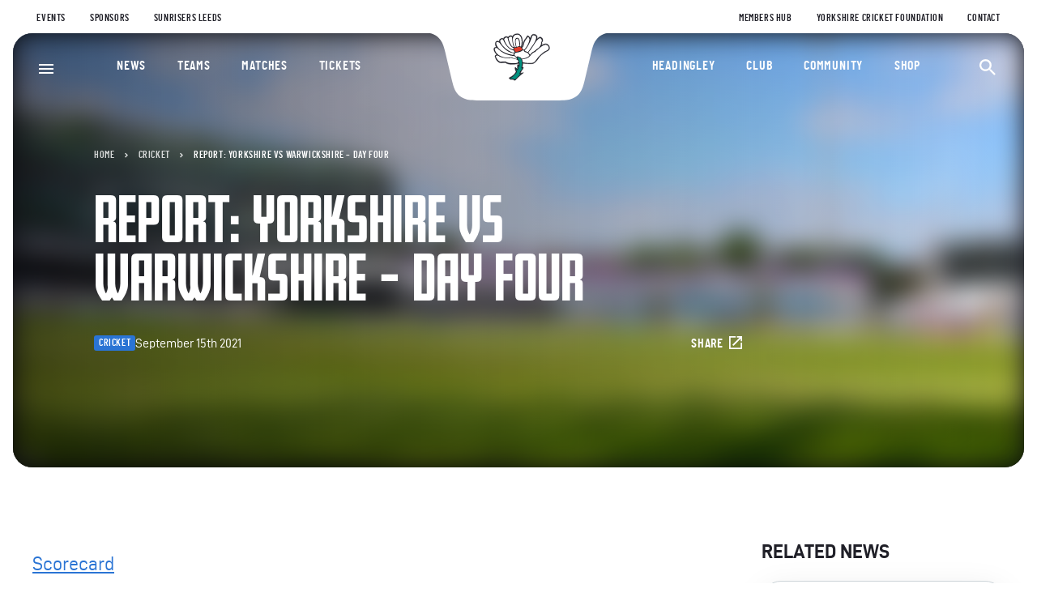

--- FILE ---
content_type: text/html; charset=UTF-8
request_url: https://yorkshireccc.com/news/report-yorkshire-vs-warwickshire-day-four-2/
body_size: 15526
content:
<!DOCTYPE html>
<html lang="en-GB">
	<head>
		<meta charset="UTF-8" />
		<meta http-equiv="X-UA-Compatible" content="IE=edge" />
		<meta name="viewport" content="width=device-width, initial-scale=1" />
		<meta name="theme-color" content="#1D3C4D" />
				<link rel="stylesheet" href="https://use.typekit.net/piz6xgi.css" />
		<!-- Start cookieyes banner -->
		<script id="cookieyes"
			type="text/javascript"
			src="https://cdn-cookieyes.com/client_data/3654d2293b11a7de1241d6eb/script.js"></script>
		<!-- End cookieyes banner -->
		<meta name='robots' content='index, follow, max-image-preview:large, max-snippet:-1, max-video-preview:-1' />

	<!-- This site is optimized with the Yoast SEO plugin v26.7 - https://yoast.com/wordpress/plugins/seo/ -->
	<link rel="canonical" href="https://yorkshireccc.com/news/report-yorkshire-vs-warwickshire-day-four-2/" />
	<meta property="og:locale" content="en_GB" />
	<meta property="og:type" content="article" />
	<meta property="og:title" content="Report: Yorkshire vs Warwickshire - Day Four - Yorkshire County Cricket Club" />
	<meta property="og:description" content="Scorecard Yorkshire’s hopes of winning the LV= Insurance County Championship title were ended as Warwickshire secured a fourth day victory at Emerald Headingley courtesy of a clinical bowling and fielding display. Chasing 224, Yorkshire resumed on 50-3, lost Gary Ballance for 21 to the day’s third ball and were later bowled out for 117 15 [&hellip;]" />
	<meta property="og:url" content="https://yorkshireccc.com/news/report-yorkshire-vs-warwickshire-day-four-2/" />
	<meta property="og:site_name" content="Yorkshire County Cricket Club" />
	<meta property="article:published_time" content="2021-09-15T11:42:57+00:00" />
	<meta property="article:modified_time" content="2023-03-13T16:38:11+00:00" />
	<meta property="og:image" content="https://yorkshireccc.com/wp-content/uploads/2021/09/20210915124610_WP5_4262.jpg" />
	<meta property="og:image:width" content="1400" />
	<meta property="og:image:height" content="690" />
	<meta property="og:image:type" content="image/jpeg" />
	<meta name="author" content="stickyeyes" />
	<meta name="twitter:card" content="summary_large_image" />
	<meta name="twitter:label1" content="Written by" />
	<meta name="twitter:data1" content="stickyeyes" />
	<meta name="twitter:label2" content="Estimated reading time" />
	<meta name="twitter:data2" content="2 minutes" />
	<script type="application/ld+json" class="yoast-schema-graph">{"@context":"https://schema.org","@graph":[{"@type":"Article","@id":"https://yorkshireccc.com/news/report-yorkshire-vs-warwickshire-day-four-2/#article","isPartOf":{"@id":"https://yorkshireccc.com/news/report-yorkshire-vs-warwickshire-day-four-2/"},"author":{"name":"stickyeyes","@id":"https://yorkshireccc.com/#/schema/person/b1f78d02a04760160a1ee981dd10bec4"},"headline":"Report: Yorkshire vs Warwickshire &#8211; Day Four","datePublished":"2021-09-15T11:42:57+00:00","dateModified":"2023-03-13T16:38:11+00:00","mainEntityOfPage":{"@id":"https://yorkshireccc.com/news/report-yorkshire-vs-warwickshire-day-four-2/"},"wordCount":415,"image":{"@id":"https://yorkshireccc.com/news/report-yorkshire-vs-warwickshire-day-four-2/#primaryimage"},"thumbnailUrl":"https://yorkshireccc.com/wp-content/uploads/2021/09/20210915124610_WP5_4262.jpg","articleSection":["Cricket"],"inLanguage":"en-GB"},{"@type":"WebPage","@id":"https://yorkshireccc.com/news/report-yorkshire-vs-warwickshire-day-four-2/","url":"https://yorkshireccc.com/news/report-yorkshire-vs-warwickshire-day-four-2/","name":"Report: Yorkshire vs Warwickshire - Day Four - Yorkshire County Cricket Club","isPartOf":{"@id":"https://yorkshireccc.com/#website"},"primaryImageOfPage":{"@id":"https://yorkshireccc.com/news/report-yorkshire-vs-warwickshire-day-four-2/#primaryimage"},"image":{"@id":"https://yorkshireccc.com/news/report-yorkshire-vs-warwickshire-day-four-2/#primaryimage"},"thumbnailUrl":"https://yorkshireccc.com/wp-content/uploads/2021/09/20210915124610_WP5_4262.jpg","datePublished":"2021-09-15T11:42:57+00:00","dateModified":"2023-03-13T16:38:11+00:00","author":{"@id":"https://yorkshireccc.com/#/schema/person/b1f78d02a04760160a1ee981dd10bec4"},"breadcrumb":{"@id":"https://yorkshireccc.com/news/report-yorkshire-vs-warwickshire-day-four-2/#breadcrumb"},"inLanguage":"en-GB","potentialAction":[{"@type":"ReadAction","target":["https://yorkshireccc.com/news/report-yorkshire-vs-warwickshire-day-four-2/"]}]},{"@type":"ImageObject","inLanguage":"en-GB","@id":"https://yorkshireccc.com/news/report-yorkshire-vs-warwickshire-day-four-2/#primaryimage","url":"https://yorkshireccc.com/wp-content/uploads/2021/09/20210915124610_WP5_4262.jpg","contentUrl":"https://yorkshireccc.com/wp-content/uploads/2021/09/20210915124610_WP5_4262.jpg","width":1400,"height":690},{"@type":"BreadcrumbList","@id":"https://yorkshireccc.com/news/report-yorkshire-vs-warwickshire-day-four-2/#breadcrumb","itemListElement":[{"@type":"ListItem","position":1,"name":"Home","item":"https://yorkshireccc.com/"},{"@type":"ListItem","position":2,"name":"Cricket","item":"https://yorkshireccc.com/news/category/cricket/"},{"@type":"ListItem","position":3,"name":"Report: Yorkshire vs Warwickshire &#8211; Day Four"}]},{"@type":"WebSite","@id":"https://yorkshireccc.com/#website","url":"https://yorkshireccc.com/","name":"Yorkshire County Cricket Club","description":"Just another WordPress site","potentialAction":[{"@type":"SearchAction","target":{"@type":"EntryPoint","urlTemplate":"https://yorkshireccc.com/?s={search_term_string}"},"query-input":{"@type":"PropertyValueSpecification","valueRequired":true,"valueName":"search_term_string"}}],"inLanguage":"en-GB"},{"@type":"Person","@id":"https://yorkshireccc.com/#/schema/person/b1f78d02a04760160a1ee981dd10bec4","name":"stickyeyes","image":{"@type":"ImageObject","inLanguage":"en-GB","@id":"https://yorkshireccc.com/#/schema/person/image/","url":"https://secure.gravatar.com/avatar/067d16d88d53b9e6437adaaff49e8daca92942238360c88c9192abde585e1c37?s=96&d=mm&r=g","contentUrl":"https://secure.gravatar.com/avatar/067d16d88d53b9e6437adaaff49e8daca92942238360c88c9192abde585e1c37?s=96&d=mm&r=g","caption":"stickyeyes"},"sameAs":["https://yorkshireccc.com"]}]}</script>
	<!-- / Yoast SEO plugin. -->


<link rel="alternate" type="application/rss+xml" title="Yorkshire County Cricket Club &raquo; Report: Yorkshire vs Warwickshire &#8211; Day Four Comments Feed" href="https://yorkshireccc.com/news/report-yorkshire-vs-warwickshire-day-four-2/feed/" />
<link rel="alternate" title="oEmbed (JSON)" type="application/json+oembed" href="https://yorkshireccc.com/wp-json/oembed/1.0/embed?url=https%3A%2F%2Fyorkshireccc.com%2Fnews%2Freport-yorkshire-vs-warwickshire-day-four-2%2F" />
<link rel="alternate" title="oEmbed (XML)" type="text/xml+oembed" href="https://yorkshireccc.com/wp-json/oembed/1.0/embed?url=https%3A%2F%2Fyorkshireccc.com%2Fnews%2Freport-yorkshire-vs-warwickshire-day-four-2%2F&#038;format=xml" />
<style id='wp-img-auto-sizes-contain-inline-css' type='text/css'>
img:is([sizes=auto i],[sizes^="auto," i]){contain-intrinsic-size:3000px 1500px}
/*# sourceURL=wp-img-auto-sizes-contain-inline-css */
</style>
<link rel='stylesheet' id='core.css-css' href='https://yorkshireccc.com/wp-content/themes/yccc/dist/css/core.css?ver=1746624231' type='text/css' media='all' />
<link rel="https://api.w.org/" href="https://yorkshireccc.com/wp-json/" /><link rel="alternate" title="JSON" type="application/json" href="https://yorkshireccc.com/wp-json/wp/v2/posts/4921" /><link rel="icon" href="https://yorkshireccc.com/wp-content/uploads/2023/01/cropped-favicon-32x32.png" sizes="32x32" />
<link rel="icon" href="https://yorkshireccc.com/wp-content/uploads/2023/01/cropped-favicon-192x192.png" sizes="192x192" />
<link rel="apple-touch-icon" href="https://yorkshireccc.com/wp-content/uploads/2023/01/cropped-favicon-180x180.png" />
<meta name="msapplication-TileImage" content="https://yorkshireccc.com/wp-content/uploads/2023/01/cropped-favicon-270x270.png" />

		<title>
			Report: Yorkshire vs Warwickshire - Day Four - Yorkshire County Cricket Club
		</title>
		<script>(function(w,d,s,l,i){w[l]=w[l]||[];w[l].push({'gtm.start':
new Date().getTime(),event:'gtm.js'});var f=d.getElementsByTagName(s)[0],
j=d.createElement(s),dl=l!='dataLayer'?'&l='+l:'';j.async=true;j.src=
'https://www.googletagmanager.com/gtm.js?id='+i+dl;f.parentNode.insertBefore(j,f);
})(window,document,'script','dataLayer','GTM-TSCW3T');</script>
<noscript><iframe src="https://www.googletagmanager.com/ns.html?id=GTM-TSCW3T"
height="0" width="0" style="display:none;visibility:hidden"></iframe></noscript>
<script src="https://yorkshireccc-comms.com/DM-0325152498-01/ddgtag.js"></script>
<style>
.column-layout__main {
  max-width: 100%;
}
</style>
		<!-- Start OneTag Pixel -->
		<script type="text/javascript">
			var ft_onetag_7968 = { ft_vars:{ "ftXRef":"", // <-- INSERT
			"TRANSACTION_ID" -- "ftXValue":"", // <-- INSERT "TRANSACTION_VALUE"
			-- "ftXType":"", // <-- INSERT "TRANSACTION_TYPE" -- "ftXName":"",
			// <-- INSERT "TRANSACTION_NAME" -- "ftXNumItems":"", // <-- INSERT
			"TRANSACTION_QUANTITY" -- "ftXCurrency":"", // <-- INSERT
			"TRANSACTION_CURRENCY" -- "U1":"", // <-- INSERT "PRODUCTID" --
			"U2":"", // <-- INSERT "CURRENCY" -- "U3":"", // <-- INSERT "U3" --
			"U4":"", // <-- INSERT "U4" -- "U5":"", // <-- INSERT "U5" --
			"U6":"", // <-- INSERT "U6" -- "U7":"", // <-- INSERT "U7" --
			"U8":"", // <-- INSERT "U8" -- "U9":"", // <-- INSERT "U9" --
			"U10":"", // <-- INSERT "U10" -- "U11":"", // <-- INSERT "U11" --
			"U12":"", // <-- INSERT "U12" -- "U13":"", // <-- INSERT "U13" --
			"U14":"", // <-- INSERT "U14" -- "U15":"", // <-- INSERT "U15" --
			"U16":"", // <-- INSERT "U16" -- "U17":"", // <-- INSERT "U17" --
			"U18":"", // <-- INSERT "U18" -- "U19":"", // <-- INSERT "U19" --
			"U20":"", // <-- INSERT "EVENTID" -- },
			ot_dom:'https://servedby.flashtalking.com',
			ot_path:'/container/10512;77520;7968;iframe/?',
			ot_href:'ft_referrer='+escape(document.location.href),
			ot_rand:Math.random()*1000000, ot_ref:document.referrer,
			ot_init:function(){ var o=this,qs='',count=0,ns=''; for(var key in
			o.ft_vars){ qs+=(o.ft_vars[key]==''?'':key+'='+o.ft_vars[key]+'&');
			}
			count=o.ot_path.length+qs.length+o.ot_href+escape(o.ot_ref).length;
			ns=o.ot_ns(count-2000); document.write('<iframe style="position:absolute; visibility:hidden; width:1px; height:1px;"
				src="'+o.ot_dom+o.ot_path+qs+o.ot_href+encodeURIComponent('?~'+qs)+'&ns='+ns+'&cb='+o.ot_rand+'"></iframe>');
			}, ot_ns:function(diff){ if(diff>0){ var o=this,qo={},
			sp=/(?:^|&)([^&=]*)=?([^&]*)/g,
			fp=/^(http[s]?):\/\/?([^:\/\s]+)\/([\w\.]+[^#?\s]+)(.*)?/.exec(o.ot_ref),
			ro={h:fp[2],p:fp[3],qs:fp[4].replace(sp,function(p1,p2,p3){if(p2)qo[p2]=[p3]})};
			return
			escape(ro.h+ro.p.substring(0,10)+(qo.q?'?q='+unescape(qo.q):'?p='+unescape(qo.p)));
			}else{ var o=this; return escape(unescape(o.ot_ref)); } } }
			ft_onetag_7968.ot_init();
		</script>
		<!-- End OneTag Pixel -->
	<style id='global-styles-inline-css' type='text/css'>
:root{--wp--preset--aspect-ratio--square: 1;--wp--preset--aspect-ratio--4-3: 4/3;--wp--preset--aspect-ratio--3-4: 3/4;--wp--preset--aspect-ratio--3-2: 3/2;--wp--preset--aspect-ratio--2-3: 2/3;--wp--preset--aspect-ratio--16-9: 16/9;--wp--preset--aspect-ratio--9-16: 9/16;--wp--preset--color--black: #000000;--wp--preset--color--cyan-bluish-gray: #abb8c3;--wp--preset--color--white: #ffffff;--wp--preset--color--pale-pink: #f78da7;--wp--preset--color--vivid-red: #cf2e2e;--wp--preset--color--luminous-vivid-orange: #ff6900;--wp--preset--color--luminous-vivid-amber: #fcb900;--wp--preset--color--light-green-cyan: #7bdcb5;--wp--preset--color--vivid-green-cyan: #00d084;--wp--preset--color--pale-cyan-blue: #8ed1fc;--wp--preset--color--vivid-cyan-blue: #0693e3;--wp--preset--color--vivid-purple: #9b51e0;--wp--preset--gradient--vivid-cyan-blue-to-vivid-purple: linear-gradient(135deg,rgb(6,147,227) 0%,rgb(155,81,224) 100%);--wp--preset--gradient--light-green-cyan-to-vivid-green-cyan: linear-gradient(135deg,rgb(122,220,180) 0%,rgb(0,208,130) 100%);--wp--preset--gradient--luminous-vivid-amber-to-luminous-vivid-orange: linear-gradient(135deg,rgb(252,185,0) 0%,rgb(255,105,0) 100%);--wp--preset--gradient--luminous-vivid-orange-to-vivid-red: linear-gradient(135deg,rgb(255,105,0) 0%,rgb(207,46,46) 100%);--wp--preset--gradient--very-light-gray-to-cyan-bluish-gray: linear-gradient(135deg,rgb(238,238,238) 0%,rgb(169,184,195) 100%);--wp--preset--gradient--cool-to-warm-spectrum: linear-gradient(135deg,rgb(74,234,220) 0%,rgb(151,120,209) 20%,rgb(207,42,186) 40%,rgb(238,44,130) 60%,rgb(251,105,98) 80%,rgb(254,248,76) 100%);--wp--preset--gradient--blush-light-purple: linear-gradient(135deg,rgb(255,206,236) 0%,rgb(152,150,240) 100%);--wp--preset--gradient--blush-bordeaux: linear-gradient(135deg,rgb(254,205,165) 0%,rgb(254,45,45) 50%,rgb(107,0,62) 100%);--wp--preset--gradient--luminous-dusk: linear-gradient(135deg,rgb(255,203,112) 0%,rgb(199,81,192) 50%,rgb(65,88,208) 100%);--wp--preset--gradient--pale-ocean: linear-gradient(135deg,rgb(255,245,203) 0%,rgb(182,227,212) 50%,rgb(51,167,181) 100%);--wp--preset--gradient--electric-grass: linear-gradient(135deg,rgb(202,248,128) 0%,rgb(113,206,126) 100%);--wp--preset--gradient--midnight: linear-gradient(135deg,rgb(2,3,129) 0%,rgb(40,116,252) 100%);--wp--preset--font-size--small: 13px;--wp--preset--font-size--medium: 20px;--wp--preset--font-size--large: 36px;--wp--preset--font-size--x-large: 42px;--wp--preset--spacing--20: 0.44rem;--wp--preset--spacing--30: 0.67rem;--wp--preset--spacing--40: 1rem;--wp--preset--spacing--50: 1.5rem;--wp--preset--spacing--60: 2.25rem;--wp--preset--spacing--70: 3.38rem;--wp--preset--spacing--80: 5.06rem;--wp--preset--shadow--natural: 6px 6px 9px rgba(0, 0, 0, 0.2);--wp--preset--shadow--deep: 12px 12px 50px rgba(0, 0, 0, 0.4);--wp--preset--shadow--sharp: 6px 6px 0px rgba(0, 0, 0, 0.2);--wp--preset--shadow--outlined: 6px 6px 0px -3px rgb(255, 255, 255), 6px 6px rgb(0, 0, 0);--wp--preset--shadow--crisp: 6px 6px 0px rgb(0, 0, 0);}:where(.is-layout-flex){gap: 0.5em;}:where(.is-layout-grid){gap: 0.5em;}body .is-layout-flex{display: flex;}.is-layout-flex{flex-wrap: wrap;align-items: center;}.is-layout-flex > :is(*, div){margin: 0;}body .is-layout-grid{display: grid;}.is-layout-grid > :is(*, div){margin: 0;}:where(.wp-block-columns.is-layout-flex){gap: 2em;}:where(.wp-block-columns.is-layout-grid){gap: 2em;}:where(.wp-block-post-template.is-layout-flex){gap: 1.25em;}:where(.wp-block-post-template.is-layout-grid){gap: 1.25em;}.has-black-color{color: var(--wp--preset--color--black) !important;}.has-cyan-bluish-gray-color{color: var(--wp--preset--color--cyan-bluish-gray) !important;}.has-white-color{color: var(--wp--preset--color--white) !important;}.has-pale-pink-color{color: var(--wp--preset--color--pale-pink) !important;}.has-vivid-red-color{color: var(--wp--preset--color--vivid-red) !important;}.has-luminous-vivid-orange-color{color: var(--wp--preset--color--luminous-vivid-orange) !important;}.has-luminous-vivid-amber-color{color: var(--wp--preset--color--luminous-vivid-amber) !important;}.has-light-green-cyan-color{color: var(--wp--preset--color--light-green-cyan) !important;}.has-vivid-green-cyan-color{color: var(--wp--preset--color--vivid-green-cyan) !important;}.has-pale-cyan-blue-color{color: var(--wp--preset--color--pale-cyan-blue) !important;}.has-vivid-cyan-blue-color{color: var(--wp--preset--color--vivid-cyan-blue) !important;}.has-vivid-purple-color{color: var(--wp--preset--color--vivid-purple) !important;}.has-black-background-color{background-color: var(--wp--preset--color--black) !important;}.has-cyan-bluish-gray-background-color{background-color: var(--wp--preset--color--cyan-bluish-gray) !important;}.has-white-background-color{background-color: var(--wp--preset--color--white) !important;}.has-pale-pink-background-color{background-color: var(--wp--preset--color--pale-pink) !important;}.has-vivid-red-background-color{background-color: var(--wp--preset--color--vivid-red) !important;}.has-luminous-vivid-orange-background-color{background-color: var(--wp--preset--color--luminous-vivid-orange) !important;}.has-luminous-vivid-amber-background-color{background-color: var(--wp--preset--color--luminous-vivid-amber) !important;}.has-light-green-cyan-background-color{background-color: var(--wp--preset--color--light-green-cyan) !important;}.has-vivid-green-cyan-background-color{background-color: var(--wp--preset--color--vivid-green-cyan) !important;}.has-pale-cyan-blue-background-color{background-color: var(--wp--preset--color--pale-cyan-blue) !important;}.has-vivid-cyan-blue-background-color{background-color: var(--wp--preset--color--vivid-cyan-blue) !important;}.has-vivid-purple-background-color{background-color: var(--wp--preset--color--vivid-purple) !important;}.has-black-border-color{border-color: var(--wp--preset--color--black) !important;}.has-cyan-bluish-gray-border-color{border-color: var(--wp--preset--color--cyan-bluish-gray) !important;}.has-white-border-color{border-color: var(--wp--preset--color--white) !important;}.has-pale-pink-border-color{border-color: var(--wp--preset--color--pale-pink) !important;}.has-vivid-red-border-color{border-color: var(--wp--preset--color--vivid-red) !important;}.has-luminous-vivid-orange-border-color{border-color: var(--wp--preset--color--luminous-vivid-orange) !important;}.has-luminous-vivid-amber-border-color{border-color: var(--wp--preset--color--luminous-vivid-amber) !important;}.has-light-green-cyan-border-color{border-color: var(--wp--preset--color--light-green-cyan) !important;}.has-vivid-green-cyan-border-color{border-color: var(--wp--preset--color--vivid-green-cyan) !important;}.has-pale-cyan-blue-border-color{border-color: var(--wp--preset--color--pale-cyan-blue) !important;}.has-vivid-cyan-blue-border-color{border-color: var(--wp--preset--color--vivid-cyan-blue) !important;}.has-vivid-purple-border-color{border-color: var(--wp--preset--color--vivid-purple) !important;}.has-vivid-cyan-blue-to-vivid-purple-gradient-background{background: var(--wp--preset--gradient--vivid-cyan-blue-to-vivid-purple) !important;}.has-light-green-cyan-to-vivid-green-cyan-gradient-background{background: var(--wp--preset--gradient--light-green-cyan-to-vivid-green-cyan) !important;}.has-luminous-vivid-amber-to-luminous-vivid-orange-gradient-background{background: var(--wp--preset--gradient--luminous-vivid-amber-to-luminous-vivid-orange) !important;}.has-luminous-vivid-orange-to-vivid-red-gradient-background{background: var(--wp--preset--gradient--luminous-vivid-orange-to-vivid-red) !important;}.has-very-light-gray-to-cyan-bluish-gray-gradient-background{background: var(--wp--preset--gradient--very-light-gray-to-cyan-bluish-gray) !important;}.has-cool-to-warm-spectrum-gradient-background{background: var(--wp--preset--gradient--cool-to-warm-spectrum) !important;}.has-blush-light-purple-gradient-background{background: var(--wp--preset--gradient--blush-light-purple) !important;}.has-blush-bordeaux-gradient-background{background: var(--wp--preset--gradient--blush-bordeaux) !important;}.has-luminous-dusk-gradient-background{background: var(--wp--preset--gradient--luminous-dusk) !important;}.has-pale-ocean-gradient-background{background: var(--wp--preset--gradient--pale-ocean) !important;}.has-electric-grass-gradient-background{background: var(--wp--preset--gradient--electric-grass) !important;}.has-midnight-gradient-background{background: var(--wp--preset--gradient--midnight) !important;}.has-small-font-size{font-size: var(--wp--preset--font-size--small) !important;}.has-medium-font-size{font-size: var(--wp--preset--font-size--medium) !important;}.has-large-font-size{font-size: var(--wp--preset--font-size--large) !important;}.has-x-large-font-size{font-size: var(--wp--preset--font-size--x-large) !important;}
/*# sourceURL=global-styles-inline-css */
</style>
</head>

	<body class="wp-singular post-template-default single single-post postid-4921 single-format-standard wp-theme-yccc">
		<noscript><iframe src="https://www.googletagmanager.com/ns.html?id=GTM-TSCW3T"
			height="0" width="0" style="display:none;visibility:hidden"></iframe></noscript>
		<div id="skip_to_content">
			<a href="#main_content">Skip to content</a>
		</div>
		<svg style="width:0;height:0;position:absolute;"
			aria-hidden="true"
			focusable="false">
			<linearGradient id="gradient_blue" gradientTransform="rotate(90)">
				<stop offset="0%" stop-color="#51B9EA" />
				<stop offset="100%" stop-color="#337DDD" />
			</linearGradient>
		</svg>
					<header class="header" id="site_header">
	
	<nav class="header__top-bar top-bar container container--wide container--outer"
		role="navigation" aria-label="Utility menu">
		<div class="top-bar__left">
				<div class="menu">
		<ul>
					<li class="menu-item menu-item-type-custom menu-item-object-custom menu-item-80">
				<a  href="https://yorkshireccc.com/events/" >
					Events
				</a>
							</li>
					<li class="menu-item menu-item-type-post_type menu-item-object-page menu-item-17114">
				<a  href="https://yorkshireccc.com/sponsors/" >
					Sponsors
				</a>
							</li>
					<li class="menu-item menu-item-type-custom menu-item-object-custom menu-item-82">
				<a  href="https://sunrisers.uk/" >
					Sunrisers Leeds
				</a>
							</li>
				</ul>
		</div>
		</div>
		<div class="top-bar__right">
				<div class="menu">
		<ul>
					<li class="menu-item menu-item-type-post_type menu-item-object-page menu-item-22699">
				<a  href="https://yorkshireccc.com/members-hub/" >
					Members Hub
				</a>
							</li>
					<li class="menu-item menu-item-type-post_type menu-item-object-page menu-item-90">
				<a  href="https://yorkshireccc.com/community/yorkshire-cricket-foundation/" >
					Yorkshire Cricket Foundation
				</a>
							</li>
					<li class="menu-item menu-item-type-post_type menu-item-object-page menu-item-86">
				<a  href="https://yorkshireccc.com/contact/" >
					Contact
				</a>
							</li>
				</ul>
		</div>
		</div>
	</nav>
	<div class="header__main header-main container container--wide container--outer">
		<div class="header-main__logo header-logo">
			<div class="header-logo__bg">
				<svg viewBox="0 0 244 84" aria-hidden="true">
					<path d="M0.6,0c9.3,0,12.7,0.8,16.2,2.3s6.5,3.8,8.8,6.9s3.8,6.2,6,15.2l8.3,35.1c2.2,9,3.7,12.2,6,15.2						c2.3,3.1,5.2,5.4,8.8,6.9c3.5,1.5,6.9,2.3,16.2,2.3h101.7c9.3,0,12.7-0.8,16.2-2.3s6.5-3.8,8.8-6.9s3.8-6.2,6-15.2l8.3-35.1						c2.2-9,3.7-12.2,6-15.2c2.3-3.1,5.2-5.4,8.8-6.9c3.5-1.5,6.9-2.3,16.2-2.3C242.9,0,0.6,0,0.6,0z"/>
				</svg>
			</div>
			<a href="/" class="header-logo__image text-hidden">
				<svg viewBox="0 0 126 68" enable-background="new 0 0 126 68" xml:space="preserve" aria-hidden="true">
<g transform="translate(63, 34) translate(-32.8, -34)">
	<path fill="#202028" stroke="#202028" stroke-width="0.58" d="M32.8,41.5		c0,0-0.1,1.6-7,1.6c0,0-6.9,0.8-9.9-2.1c0,0-2.6,0-5,0.3c0,0-6.2,1-8.4-8.2c0,0-0.5-1.6,2.3-2.2c0,0-4.1-4-3.8-7.6		c0,0-0.3-1.9,3.4-2.1c0,0-2.6-2.4-1-7c0,0,2.1-1.9,4.5,0c0,0-0.8-4,3.9-4.5c0,0,1.4,0.3,1.7,0.7c0,0-0.1-2.8,3.6-2.9		c0,0,1.8,0.3,2.3,0.8c0,0,0.8-1.9,3.5-2c0,0,1.4,0,2.1,1.3c0,0,1.1-3.8,6.3-3.6c0,0,6.3-0.9,6.6,9.8c0,0,0.5,3.3-1.3,7		c0,0,0.4,0.9,1.1-0.6c0,0,0.8-1.3,1-3c0,0,0.9-4.5,3-6.7c0,0,1.4-1.6,2-3.2c0,0,0.6-1.5,2-0.4c0,0,2.2,1.7,2.4,3.3		c0,0,0.8-2.6,1.6-4.2c0,0,1.5-2.8,5.5-0.7c0,0,1.8,0.5,1.8,3.4c0,0-0.1,1.3-0.4,1.8c0,0,0.3,0.3,0.9-0.4c0,0,2-1.9,3.5-2		c0,0,3.5,1,3.2,4.2c0,0-0.1,1.6-1.3,2.9c0,0,0.8,1.9-0.4,3.6c0,0,0.3,0.3,0.8-0.2c0,0,2.5-1.7,4.6-1.7c0,0,4.9-0.1,5.1,5.4		c0,0,0.3,2.4-2.5,3.6c0,0-7.1,3.4-11.1,8.5c0,0-4.8,8.1-8.9,8.1c0,0-6.1,0.2-9.2-0.3l-3-0.3c0,0-0.2,4-0.8,5.2h1.5		c0,0,0,1.9-1.5,3.4c0,0-1.8,2.5-2.3,4.2c0,0,3.2-0.1,4.1-0.7c0,0-10.3,8.5-10.5,9.8c0,0-1.9,0.5-2.7-0.9c0,0-1.6-0.2-3.2,0		c0,0-1.8-0.4-2.1-1.7c0,0-0.5-0.6,0.6-0.8c0,0,6.7-3.1,8.3-7.7l-1.1-2.5c0,0-0.5-2.3,0-3.1l2.1,2c0,0,0.8,1.2,0.8-0.8l0.1-4.7		l1.3,1C33,44.7,33.3,42.4,32.8,41.5"/>
	<path fill="#FFFFFF" d="M5.4,32c0,0-2-0.3-1.9,1.5c0,0,1.8,4.2,3.9,5.5		c0,0,1.3,1.2,2.7,1c0,0,4.5-0.6,6.4-0.1c0,0,1.6,1.8,7.1,1.9c0,0,5.3,0.3,7.1-0.3c0,0,1.9-0.4,1.9-2.2c0,0-0.1-1.9-4.2-2.8		c0,0-2.9-0.6-3.7-1c0,0-1.1-1-2.7-0.4c0,0-0.7,0.6-3.5,0.6c0,0-8.4-1.1-10.7-2.6C8,33.3,6.8,31.9,5.4,32"/>
	<path fill="#FFFFFF" d="M2,23.6c0,0,0.2-1.6,2.3-1.5c0,0,0.9,0,1.9,1.2		c0,0,5.5,5.5,11.5,7.2c0,0,5.2,1.9,7.8,1.9l2.1,0.2l3,3c0,0,0.8,0.9-0.4,0.8c0,0-4.4-0.8-6-2.1c0,0-0.5-0.3-2.4,0.1		c0,0-1.6,0.4-3.3,0.4C18.5,34.8,4,34.5,2,23.6"/>
	<path fill="#FFFFFF" d="M3.9,17c0,0-0.6-2.6,1.7-2.5c0,0,2-0.1,3.5,2.2		c0,0,6.1,8.9,13,11.2c0,0,3,1,4.8,1c0,0-0.7,1.7-0.6,2.4C26.2,31.2,7.8,29.5,3.9,17"/>
	<path fill="#FFFFFF" d="M9,13.4c0,0,0.4-2.6,2.6-2.6c0,0,1.4,0.1,1.8,1.7		c0,0,3.9,10.8,12.7,12.9l0.7,0.1c0,0,0.9,2.2,1.3,2.5c0,0-1.4,0.4-3.6-0.2C24.5,27.7,12.5,23.4,9,13.4"/>
	<path fill="#FFFFFF" d="M14.2,11.2c0,0,0.6-2.5,2.9-2.5		c0,0,1.7,0.1,1.8,1.3c0,0,1.5,10.2,7.4,12.3l0.1,1.8C26.4,24.1,18.7,24.2,14.2,11.2"/>
	<path fill="#FFFFFF" d="M19.9,10c0,0,0.1-2,3-2.5c0,0,1.6,0.1,1.6,1.8		c0,0,0.4,8.5,2.3,11.7c0,0-1.3,0.6-2.8-1.5C24,19.5,21.3,16.3,19.9,10"/>
	<path fill="#FFFFFF" d="M29.5,20.9c0,0-0.9,0.8-1.6,0.3		c0,0-2.3-4.2-2.4-9.9c0,0-0.4-6.3,5.5-6.3c0,0,5.6-1,5.9,9c0,0,0.1,4.7-1.2,6.5c0,0-0.1-0.3-0.8-0.4c0,0,0.7-11.1-3.9-11.1		C31,9.1,26.2,8.7,29.5,20.9"/>
	<path fill="#FFFFFF" d="M34.1,19.8c0,0-2.2,0.3-3.2,1c0,0-0.5,0.3-0.7-0.4		c0,0-2.8-9.9,0.7-10.2C30.9,10.1,33.8,9.3,34.1,19.8"/>
	<path fill="#E03B2A" d="M27.2,24.7c0,0-0.4-2.1,0.2-2.6c0,0,2,0.1,3.3-0.6		c0,0,2.2-1.3,4.4-0.5c0,0,2.3,1.4,2.3,2.6c0,0,0.5,1.3-1.1,1.7c0,0-5.7,2.4-7.3,1.9C29,27.4,27.9,25.2,27.2,24.7"/>
	<path fill="#FFFFFF" d="M27.4,31.1c0,0,0-1.6,1-2.1c0,0,0.9-0.9,1.4-0.8		c0,0,6.1-0.5,7.8-2.6c0,0,1.6-1,2.5,0.3c0,0-0.4,1,1.1,1.5c0,0,3.1,0.9,3.7,1.5c0,0,1.9,2,1.9,3.2c0,0-1.2,2.7-9.6,4		c0,0-0.4,0.2-0.8-0.6c0,0,0.1-1.2-2.6-1.6c0,0-0.7,0.2-1.1-0.6c0,0-1.4-1-2.1,0.6C30.6,33.9,29.1,33.4,27.4,31.1"/>
	<path fill="#FFFFFF" d="M37.4,21.8c0,0,1.1,1.1,0.8,2.4		c0,0,1.8,0.6,2.5-0.3c0,0,5.1-5.4,6.2-12c0,0,0.4-3.1-2-4c0,0-1.3,2.2-1.6,2.4c0,0-2,1.9-3.3,5.9C39.9,16.3,39.6,20.9,37.4,21.8"/>
	<path fill="#FFFFFF" d="M41.4,24.5c0,0-1.3,1-0.1,1.7c0,0,2.1,0.6,2.7,1.1		c0,0,1,0.7,1.6-0.5c0,0,3.7-5.2,4.4-6.3c0,0,4.2-5.6,5.1-9c0,0,2.5-5.8-2.6-5.6c0,0-1.3-0.5-2.1,1.4C50.4,7.4,46.9,19.1,41.4,24.5"
		/>
	<path fill="#FFFFFF" d="M45.6,28c0,0,1.8,2.4,2,3.1c0,0,2.4-3.4,4.6-4.2		c0,0,1.6-0.7,2.3-1.5c0,0,1.9-1.7,2.2-2c0,0,3.3-1.8,4.1-3.7c0,0,0.8-1.4,1.1-1.9c0,0,0.4-1.7,0-2.3c0,0,1.5-2.4,1.1-3.4		c0,0-0.4-2.4-2.5-2.6c0,0-2.9,1.3-4.6,3.8l-6.8,10.4L45.6,28"/>
	<path fill="#FFFFFF" d="M37.6,36.7c0,0,0.3,3.5,0.8,4c0,0,4.1,1.1,9.9,0.9		c0,0,3.8,0.2,5.4-1.5c0,0,4.4-5.9,5.4-6.8c0,0,5-5.2,7.8-6.7c0,0,3.3-1.5,3.9-2.1c0,0,1.2-0.6,1.2-2.4c0,0-0.2-4-4.2-4		c0,0-2.7,0.2-5.7,2.6c0,0-6.5,4.9-7.6,6.7c0,0-2.7-0.1-6.1,4.5C48.3,32,45.7,36.3,37.6,36.7"/>
	<path fill="#00907E" d="M22.4,60.9c0,0-0.4,1,0.7,1.1c0,0,2.6-0.6,3.6,0.2		c0,0,1.1,1.4,2.5-0.2c0,0,4.2-4.4,6.4-5.9l-1.9-0.1c0,0,1.1-2.3,1.3-3.7c0,0,2.3-2.5,2.7-3.8l-1.3-0.1c0,0,0.8-3.5,0.8-6.5		c0,0,0.2-4.6-2-6.6c0,0-0.8-0.5-1.8-0.5c0,0-1.1-0.1-1.3-0.8c0,0-1.2,0-0.6,1.4c0,0,2.3,2.7,2.5,6.7c0,0,0.4,3.3-0.2,4.5l-1.3-1.2		c0,0,0.3,3.7-0.3,4.5c0,0-0.1,1.7-1.5,0.6c0,0-0.8-0.5-1.1-1.3c0,0,0.2,2.4,1.3,3.4c0,0-1.1,3.3-3.9,5.1		C27.1,57.9,24.5,60.7,22.4,60.9"/>
</g>
</svg>

				Yorkshire County Cricket Club
			</a>
		</div>
		<nav class="header__nav header-nav" role="navigation" aria-label="Main navigation">
			<button class="header-nav__burger" aria-label="Open menu" aria-controls="mega-nav">
				<svg viewBox="0 0 24 18" class="icon-burger" aria-hidden="true">
	<path d="M3,15h18v-2H3V15z M3,10h18V8H3V10z M3,3v2h18V3H3z"/>
</svg>

				<svg viewBox="0 0 24 24" class="icon-close" aria-hidden="true">
<polygon points="20,5.6 18.4,4 12,10.4 5.6,4 4,5.6 10.4,12 4,18.4 5.6,20 12,13.6 18.4,20 20,18.4 13.6,12 "/>
</svg>

			</button>
				<div class="menu">
		<ul>
					<li class="menu-item menu-item-type-post_type menu-item-object-page current_page_parent menu-item-25 menu-item-has-children has-children">
				<a  href="https://yorkshireccc.com/news/" >
					News
				</a>
										<div class="menu">
		<ul>
					<li class="menu-item menu-item-type-post_type menu-item-object-page current_page_parent menu-item-17548">
				<a  href="https://yorkshireccc.com/news/" >
					News
				</a>
							</li>
					<li class="menu-item menu-item-type-custom menu-item-object-custom menu-item-30">
				<a  href="https://www.yorkshireccc.com/events" >
					Events
				</a>
							</li>
				</ul>
			<div class="menu__ads">
				</div>
		</div>
							</li>
					<li class="menu-item menu-item-type-post_type menu-item-object-page menu-item-26 menu-item-has-children has-children">
				<a  href="https://yorkshireccc.com/teams/" >
					Teams
				</a>
										<div class="menu">
		<ul>
					<li class="menu-item menu-item-type-custom menu-item-object-custom menu-item-31">
				<a  href="/teams/?team=yorkshire-men" >
					Yorkshire Men
				</a>
							</li>
					<li class="menu-item menu-item-type-custom menu-item-object-custom menu-item-32">
				<a  href="/teams/?team=yorkshire-women" >
					Yorkshire Women
				</a>
							</li>
					<li class="menu-item menu-item-type-post_type menu-item-object-page menu-item-17569">
				<a  href="https://yorkshireccc.com/academy/" >
					Yorkshire Academy
				</a>
							</li>
				</ul>
			<div class="menu__ads">
				</div>
		</div>
							</li>
					<li class="menu-item menu-item-type-post_type menu-item-object-page menu-item-24 menu-item-has-children has-children">
				<a  href="https://yorkshireccc.com/matches/" >
					Matches
				</a>
										<div class="menu">
		<ul>
					<li class="menu-item menu-item-type-post_type menu-item-object-page menu-item-27919">
				<a  href="https://yorkshireccc.com/2026-fixtures/" >
					2026 fixtures
				</a>
							</li>
					<li class="menu-item menu-item-type-post_type menu-item-object-page menu-item-377">
				<a  href="https://yorkshireccc.com/matches/results/" >
					Yorkshire First Team Results
				</a>
							</li>
					<li class="menu-item menu-item-type-post_type menu-item-object-page menu-item-17046">
				<a  href="https://yorkshireccc.com/2nd-team-academy-fixtures/" >
					Yorkshire Men 2nd Team Fixtures and Results
				</a>
							</li>
					<li class="menu-item menu-item-type-custom menu-item-object-custom menu-item-17932">
				<a  href="https://sync.ecal.com/button/v1/schedule/?widgetId=5daf81f5e344057f088b4567&apiKey=55212b5b5ddd0fe6670169eff16a342a5daeff8332c32&category=England,County%20Championship,Royal%20London%20Cup,Vitality%20Blast,The%20Hundred,%20One%20Day%20Cup,%20Womens%20Regional%20Cricket" >
					Download fixtures to your calendar
				</a>
							</li>
				</ul>
			<div class="menu__ads">
				</div>
		</div>
							</li>
					<li class="menu-item menu-item-type-custom menu-item-object-custom menu-item-17565 menu-item-has-children has-children">
				<a  href="https://tickets.yorkshireccc.com/content" >
					Tickets
				</a>
										<div class="menu">
		<ul>
					<li class="menu-item menu-item-type-post_type menu-item-object-page menu-item-23439">
				<a  href="https://yorkshireccc.com/tickets/membership/" >
					Memberships
				</a>
							</li>
					<li class="menu-item menu-item-type-post_type menu-item-object-post menu-item-28044">
				<a  href="https://yorkshireccc.com/news/sign-up-for-priority-access-to-vitality-blast-2026-tickets/" >
					Vitality Blast Ticket Priority 2026
				</a>
							</li>
					<li class="menu-item menu-item-type-custom menu-item-object-custom menu-item-17052">
				<a  href="https://tickets.yorkshireccc.com/content" >
					Matchday Tickets
				</a>
							</li>
					<li class="menu-item menu-item-type-post_type menu-item-object-page menu-item-26359">
				<a  href="https://yorkshireccc.com/tickets/hospitality/" >
					Hospitality at Headingley
				</a>
							</li>
					<li class="menu-item menu-item-type-post_type menu-item-object-page menu-item-16862">
				<a  href="https://yorkshireccc.com/accessibility-at-headingley/" >
					Accessibility at Headingley
				</a>
							</li>
					<li class="menu-item menu-item-type-post_type menu-item-object-page menu-item-20943">
				<a  href="https://yorkshireccc.com/ticket-prices-2024/" >
					Ticket prices
				</a>
							</li>
					<li class="menu-item menu-item-type-custom menu-item-object-custom menu-item-17040">
				<a  href="https://www.tickettailor.com/events/yorkshirecricketfoundation" >
					Stadium Tours
				</a>
							</li>
				</ul>
			<div class="menu__ads">
				</div>
		</div>
							</li>
					<li class="menu-item menu-item-type-post_type menu-item-object-page menu-item-23 menu-item-has-children has-children">
				<a  href="https://yorkshireccc.com/headingley/" >
					Headingley
				</a>
										<div class="menu">
		<ul>
					<li class="menu-item menu-item-type-post_type menu-item-object-page menu-item-16800">
				<a  href="https://yorkshireccc.com/headingley/getting-to-headingley/" >
					Getting to Headingley
				</a>
							</li>
					<li class="menu-item menu-item-type-post_type menu-item-object-page menu-item-16837">
				<a  href="https://yorkshireccc.com/headingley/matchday-information/" >
					Matchday Information
				</a>
							</li>
					<li class="menu-item menu-item-type-post_type menu-item-object-page menu-item-24152">
				<a  href="https://yorkshireccc.com/ticket-office-opening-hours/" >
					Ticket Office opening hours
				</a>
							</li>
					<li class="menu-item menu-item-type-post_type menu-item-object-page menu-item-17521">
				<a  href="https://yorkshireccc.com/accessibility-at-headingley/" >
					Accessibility at Headingley
				</a>
							</li>
					<li class="menu-item menu-item-type-post_type menu-item-object-page menu-item-20207">
				<a  href="https://yorkshireccc.com/yorkshire-cricket-centre/" >
					Yorkshire Cricket Centre
				</a>
							</li>
					<li class="menu-item menu-item-type-post_type menu-item-object-page menu-item-19310">
				<a  href="https://yorkshireccc.com/visiting-york-cricket-club-2024/" >
					Visiting York Cricket Club
				</a>
							</li>
					<li class="menu-item menu-item-type-custom menu-item-object-custom menu-item-48">
				<a  href="https://www.headingleystadium.events/" >
					Conferences & Events
				</a>
							</li>
					<li class="menu-item menu-item-type-custom menu-item-object-custom menu-item-49">
				<a  href="https://shop.yorkshireccc.com" >
					Club Shop
				</a>
							</li>
					<li class="menu-item menu-item-type-custom menu-item-object-custom menu-item-17192">
				<a  href="https://www.headingleylodge.co.uk/" >
					Headingley Lodge
				</a>
							</li>
				</ul>
			<div class="menu__ads">
				</div>
		</div>
							</li>
					<li class="menu-item menu-item-type-post_type menu-item-object-page menu-item-21 menu-item-has-children has-children">
				<a  href="https://yorkshireccc.com/club/" >
					Club
				</a>
										<div class="menu">
		<ul>
					<li class="menu-item menu-item-type-post_type menu-item-object-page menu-item-16894">
				<a  href="https://yorkshireccc.com/club/about-yccc/" >
					About YCCC
				</a>
							</li>
					<li class="menu-item menu-item-type-post_type menu-item-object-page menu-item-22700">
				<a  href="https://yorkshireccc.com/members-hub/" >
					Members Hub
				</a>
							</li>
					<li class="menu-item menu-item-type-post_type menu-item-object-page menu-item-27781">
				<a  href="https://yorkshireccc.com/club/pathway/" >
					Pathway
				</a>
							</li>
					<li class="menu-item menu-item-type-custom menu-item-object-custom menu-item-24123">
				<a  href="https://funditnow.co.uk/theyorkshiresupporterswall/book/select-products" >
					Yorkshire Supporters Wall
				</a>
							</li>
					<li class="menu-item menu-item-type-post_type menu-item-object-page menu-item-19072">
				<a  href="https://yorkshireccc.com/equity-diversity-and-inclusion/" >
					Equity, Diversity and Inclusion
				</a>
							</li>
					<li class="menu-item menu-item-type-post_type menu-item-object-page menu-item-23910">
				<a  href="https://yorkshireccc.com/yorkshire-cricket-coaching/" >
					Yorkshire Cricket Coaching
				</a>
							</li>
					<li class="menu-item menu-item-type-post_type menu-item-object-page menu-item-17015">
				<a  href="https://yorkshireccc.com/club/safeguarding/" >
					Safeguarding
				</a>
							</li>
					<li class="menu-item menu-item-type-post_type menu-item-object-page menu-item-17045">
				<a  href="https://yorkshireccc.com/club/club-information/" >
					Club Information
				</a>
							</li>
					<li class="menu-item menu-item-type-post_type menu-item-object-page menu-item-17484">
				<a  href="https://yorkshireccc.com/careers/" >
					Careers
				</a>
							</li>
					<li class="menu-item menu-item-type-post_type menu-item-object-page menu-item-17321">
				<a  href="https://yorkshireccc.com/supporter-groups-and-associations/" >
					Supporter Groups and Associations
				</a>
							</li>
					<li class="menu-item menu-item-type-post_type menu-item-object-page menu-item-19100">
				<a  href="https://yorkshireccc.com/customer-voice/" >
					Complaints and Feedback
				</a>
							</li>
					<li class="menu-item menu-item-type-custom menu-item-object-custom menu-item-57">
				<a  href="/contact/" >
					Contact Us
				</a>
							</li>
				</ul>
			<div class="menu__ads">
				</div>
		</div>
							</li>
					<li class="menu-item menu-item-type-post_type menu-item-object-page menu-item-22 menu-item-has-children has-children">
				<a  href="https://yorkshireccc.com/community/" >
					Community
				</a>
										<div class="menu">
		<ul>
					<li class="menu-item menu-item-type-post_type menu-item-object-page menu-item-91">
				<a  href="https://yorkshireccc.com/community/yorkshire-cricket-foundation/" >
					Yorkshire Cricket Foundation
				</a>
							</li>
					<li class="menu-item menu-item-type-post_type menu-item-object-page menu-item-17359">
				<a  href="https://yorkshireccc.com/grassroot-cricket/" >
					Recreational Cricket
				</a>
							</li>
					<li class="menu-item menu-item-type-post_type menu-item-object-page menu-item-20762">
				<a  href="https://yorkshireccc.com/park-avenue-bradford-dome/" >
					Park Avenue Bradford Dome
				</a>
							</li>
					<li class="menu-item menu-item-type-custom menu-item-object-custom menu-item-61">
				<a  href="/news/category/community/" >
					News & Events
				</a>
							</li>
					<li class="menu-item menu-item-type-custom menu-item-object-custom menu-item-62">
				<a  href="/community/ycf-supporters/" >
					Our Supporters
				</a>
							</li>
					<li class="menu-item menu-item-type-custom menu-item-object-custom menu-item-63">
				<a  href="/community/yorkshire-cricket-foundation/how-to-help/" >
					How to Help
				</a>
							</li>
					<li class="menu-item menu-item-type-post_type menu-item-object-page menu-item-17357">
				<a  href="https://yorkshireccc.com/community/yorkshire-cricket-foundation/foundation-information/" >
					Foundation Information
				</a>
							</li>
					<li class="menu-item menu-item-type-custom menu-item-object-custom menu-item-64">
				<a  href="/community/yorkshire-cricket-foundation/ycf-contact/" >
					Contact
				</a>
							</li>
				</ul>
			<div class="menu__ads">
				</div>
		</div>
							</li>
					<li class="menu-item menu-item-type-custom menu-item-object-custom menu-item-28">
				<a  href="https://shop.yorkshireccc.com/" >
					Shop
				</a>
							</li>
				</ul>
		</div>
			<button class="header-nav__search">
				Open search
				<svg viewBox="0 0 32 32" class="icon-search">
<path d="M20.3,18.6h-0.9l-0.3-0.3c1.1-1.3,1.8-3,1.8-4.8c0-4.1-3.3-7.4-7.4-7.4S6,9.3,6,13.4s3.3,7.4,7.4,7.4	c1.8,0,3.5-0.7,4.8-1.8l0.3,0.3v0.9l5.7,5.7l1.7-1.7L20.3,18.6z M13.4,18.6c-2.8,0-5.1-2.3-5.1-5.1s2.3-5.1,5.1-5.1s5.1,2.3,5.1,5.1	S16.3,18.6,13.4,18.6z"/>
</svg>

				<svg viewBox="0 0 24 24" class="icon-close" aria-hidden="true">
<polygon points="20,5.6 18.4,4 12,10.4 5.6,4 4,5.6 10.4,12 4,18.4 5.6,20 12,13.6 18.4,20 20,18.4 13.6,12 "/>
</svg>

			</button>
		</nav>
		<div class="search-bar">
			<form action="/" class="search-bar__form container">
				<input type="text" name="s" class="search-bar__input" placeholder="Search" id="search_input" aria-label="Search for">
				<button type="submit" class="search-bar__submit">
					Search
					<svg viewBox="0 0 32 32" class="icon-search">
<path d="M20.3,18.6h-0.9l-0.3-0.3c1.1-1.3,1.8-3,1.8-4.8c0-4.1-3.3-7.4-7.4-7.4S6,9.3,6,13.4s3.3,7.4,7.4,7.4	c1.8,0,3.5-0.7,4.8-1.8l0.3,0.3v0.9l5.7,5.7l1.7-1.7L20.3,18.6z M13.4,18.6c-2.8,0-5.1-2.3-5.1-5.1s2.3-5.1,5.1-5.1s5.1,2.3,5.1,5.1	S16.3,18.6,13.4,18.6z"/>
</svg>

				</button>
			</form>
		</div>
	</div>
	<nav class="mega-nav" id="mega-nav" aria-hidden="true" ari-label="Pop up menu">
		<div class="mega-nav__inner container container--small">
			<button class="mega-nav__back" aria-label="Close mega nav">
				<svg viewBox="0 0 16 16">
<polygon points="5.8,2.5 6.8,3.6 3.4,7 15.5,7 15.5,8.5 3.4,8.5 6.8,11.9 5.8,13 0.5,7.8 "/>
</svg>

				Go Back
			</button>
				<div class="menu">
		<ul>
					<li class="menu-item menu-item-type-post_type menu-item-object-page current_page_parent menu-item-25 menu-item-has-children has-children">
				<a  href="https://yorkshireccc.com/news/" >
					News
				</a>
										<div class="menu">
		<ul>
					<li class="menu-item menu-item-type-post_type menu-item-object-page current_page_parent menu-item-17548">
				<a  href="https://yorkshireccc.com/news/" >
					News
				</a>
							</li>
					<li class="menu-item menu-item-type-custom menu-item-object-custom menu-item-30">
				<a  href="https://www.yorkshireccc.com/events" >
					Events
				</a>
							</li>
				</ul>
		</div>
							</li>
					<li class="menu-item menu-item-type-post_type menu-item-object-page menu-item-26 menu-item-has-children has-children">
				<a  href="https://yorkshireccc.com/teams/" >
					Teams
				</a>
										<div class="menu">
		<ul>
					<li class="menu-item menu-item-type-custom menu-item-object-custom menu-item-31">
				<a  href="/teams/?team=yorkshire-men" >
					Yorkshire Men
				</a>
							</li>
					<li class="menu-item menu-item-type-custom menu-item-object-custom menu-item-32">
				<a  href="/teams/?team=yorkshire-women" >
					Yorkshire Women
				</a>
							</li>
					<li class="menu-item menu-item-type-post_type menu-item-object-page menu-item-17569">
				<a  href="https://yorkshireccc.com/academy/" >
					Yorkshire Academy
				</a>
							</li>
				</ul>
		</div>
							</li>
					<li class="menu-item menu-item-type-post_type menu-item-object-page menu-item-24 menu-item-has-children has-children">
				<a  href="https://yorkshireccc.com/matches/" >
					Matches
				</a>
										<div class="menu">
		<ul>
					<li class="menu-item menu-item-type-post_type menu-item-object-page menu-item-27919">
				<a  href="https://yorkshireccc.com/2026-fixtures/" >
					2026 fixtures
				</a>
							</li>
					<li class="menu-item menu-item-type-post_type menu-item-object-page menu-item-377">
				<a  href="https://yorkshireccc.com/matches/results/" >
					Yorkshire First Team Results
				</a>
							</li>
					<li class="menu-item menu-item-type-post_type menu-item-object-page menu-item-17046">
				<a  href="https://yorkshireccc.com/2nd-team-academy-fixtures/" >
					Yorkshire Men 2nd Team Fixtures and Results
				</a>
							</li>
					<li class="menu-item menu-item-type-custom menu-item-object-custom menu-item-17932">
				<a  href="https://sync.ecal.com/button/v1/schedule/?widgetId=5daf81f5e344057f088b4567&apiKey=55212b5b5ddd0fe6670169eff16a342a5daeff8332c32&category=England,County%20Championship,Royal%20London%20Cup,Vitality%20Blast,The%20Hundred,%20One%20Day%20Cup,%20Womens%20Regional%20Cricket" >
					Download fixtures to your calendar
				</a>
							</li>
				</ul>
		</div>
							</li>
					<li class="menu-item menu-item-type-custom menu-item-object-custom menu-item-17565 menu-item-has-children has-children">
				<a  href="https://tickets.yorkshireccc.com/content" >
					Tickets
				</a>
										<div class="menu">
		<ul>
					<li class="menu-item menu-item-type-post_type menu-item-object-page menu-item-23439">
				<a  href="https://yorkshireccc.com/tickets/membership/" >
					Memberships
				</a>
							</li>
					<li class="menu-item menu-item-type-post_type menu-item-object-post menu-item-28044">
				<a  href="https://yorkshireccc.com/news/sign-up-for-priority-access-to-vitality-blast-2026-tickets/" >
					Vitality Blast Ticket Priority 2026
				</a>
							</li>
					<li class="menu-item menu-item-type-custom menu-item-object-custom menu-item-17052">
				<a  href="https://tickets.yorkshireccc.com/content" >
					Matchday Tickets
				</a>
							</li>
					<li class="menu-item menu-item-type-post_type menu-item-object-page menu-item-26359">
				<a  href="https://yorkshireccc.com/tickets/hospitality/" >
					Hospitality at Headingley
				</a>
							</li>
					<li class="menu-item menu-item-type-post_type menu-item-object-page menu-item-16862">
				<a  href="https://yorkshireccc.com/accessibility-at-headingley/" >
					Accessibility at Headingley
				</a>
							</li>
					<li class="menu-item menu-item-type-post_type menu-item-object-page menu-item-20943">
				<a  href="https://yorkshireccc.com/ticket-prices-2024/" >
					Ticket prices
				</a>
							</li>
					<li class="menu-item menu-item-type-custom menu-item-object-custom menu-item-17040">
				<a  href="https://www.tickettailor.com/events/yorkshirecricketfoundation" >
					Stadium Tours
				</a>
							</li>
				</ul>
		</div>
							</li>
					<li class="menu-item menu-item-type-post_type menu-item-object-page menu-item-23 menu-item-has-children has-children">
				<a  href="https://yorkshireccc.com/headingley/" >
					Headingley
				</a>
										<div class="menu">
		<ul>
					<li class="menu-item menu-item-type-post_type menu-item-object-page menu-item-16800">
				<a  href="https://yorkshireccc.com/headingley/getting-to-headingley/" >
					Getting to Headingley
				</a>
							</li>
					<li class="menu-item menu-item-type-post_type menu-item-object-page menu-item-16837">
				<a  href="https://yorkshireccc.com/headingley/matchday-information/" >
					Matchday Information
				</a>
							</li>
					<li class="menu-item menu-item-type-post_type menu-item-object-page menu-item-24152">
				<a  href="https://yorkshireccc.com/ticket-office-opening-hours/" >
					Ticket Office opening hours
				</a>
							</li>
					<li class="menu-item menu-item-type-post_type menu-item-object-page menu-item-17521">
				<a  href="https://yorkshireccc.com/accessibility-at-headingley/" >
					Accessibility at Headingley
				</a>
							</li>
					<li class="menu-item menu-item-type-post_type menu-item-object-page menu-item-20207">
				<a  href="https://yorkshireccc.com/yorkshire-cricket-centre/" >
					Yorkshire Cricket Centre
				</a>
							</li>
					<li class="menu-item menu-item-type-post_type menu-item-object-page menu-item-19310">
				<a  href="https://yorkshireccc.com/visiting-york-cricket-club-2024/" >
					Visiting York Cricket Club
				</a>
							</li>
					<li class="menu-item menu-item-type-custom menu-item-object-custom menu-item-48">
				<a  href="https://www.headingleystadium.events/" >
					Conferences & Events
				</a>
							</li>
					<li class="menu-item menu-item-type-custom menu-item-object-custom menu-item-49">
				<a  href="https://shop.yorkshireccc.com" >
					Club Shop
				</a>
							</li>
					<li class="menu-item menu-item-type-custom menu-item-object-custom menu-item-17192">
				<a  href="https://www.headingleylodge.co.uk/" >
					Headingley Lodge
				</a>
							</li>
				</ul>
		</div>
							</li>
					<li class="menu-item menu-item-type-post_type menu-item-object-page menu-item-21 menu-item-has-children has-children">
				<a  href="https://yorkshireccc.com/club/" >
					Club
				</a>
										<div class="menu">
		<ul>
					<li class="menu-item menu-item-type-post_type menu-item-object-page menu-item-16894">
				<a  href="https://yorkshireccc.com/club/about-yccc/" >
					About YCCC
				</a>
							</li>
					<li class="menu-item menu-item-type-post_type menu-item-object-page menu-item-22700">
				<a  href="https://yorkshireccc.com/members-hub/" >
					Members Hub
				</a>
							</li>
					<li class="menu-item menu-item-type-post_type menu-item-object-page menu-item-27781">
				<a  href="https://yorkshireccc.com/club/pathway/" >
					Pathway
				</a>
							</li>
					<li class="menu-item menu-item-type-custom menu-item-object-custom menu-item-24123">
				<a  href="https://funditnow.co.uk/theyorkshiresupporterswall/book/select-products" >
					Yorkshire Supporters Wall
				</a>
							</li>
					<li class="menu-item menu-item-type-post_type menu-item-object-page menu-item-19072">
				<a  href="https://yorkshireccc.com/equity-diversity-and-inclusion/" >
					Equity, Diversity and Inclusion
				</a>
							</li>
					<li class="menu-item menu-item-type-post_type menu-item-object-page menu-item-23910">
				<a  href="https://yorkshireccc.com/yorkshire-cricket-coaching/" >
					Yorkshire Cricket Coaching
				</a>
							</li>
					<li class="menu-item menu-item-type-post_type menu-item-object-page menu-item-17015">
				<a  href="https://yorkshireccc.com/club/safeguarding/" >
					Safeguarding
				</a>
							</li>
					<li class="menu-item menu-item-type-post_type menu-item-object-page menu-item-17045">
				<a  href="https://yorkshireccc.com/club/club-information/" >
					Club Information
				</a>
							</li>
					<li class="menu-item menu-item-type-post_type menu-item-object-page menu-item-17484">
				<a  href="https://yorkshireccc.com/careers/" >
					Careers
				</a>
							</li>
					<li class="menu-item menu-item-type-post_type menu-item-object-page menu-item-17321">
				<a  href="https://yorkshireccc.com/supporter-groups-and-associations/" >
					Supporter Groups and Associations
				</a>
							</li>
					<li class="menu-item menu-item-type-post_type menu-item-object-page menu-item-19100">
				<a  href="https://yorkshireccc.com/customer-voice/" >
					Complaints and Feedback
				</a>
							</li>
					<li class="menu-item menu-item-type-custom menu-item-object-custom menu-item-57">
				<a  href="/contact/" >
					Contact Us
				</a>
							</li>
				</ul>
		</div>
							</li>
					<li class="menu-item menu-item-type-post_type menu-item-object-page menu-item-22 menu-item-has-children has-children">
				<a  href="https://yorkshireccc.com/community/" >
					Community
				</a>
										<div class="menu">
		<ul>
					<li class="menu-item menu-item-type-post_type menu-item-object-page menu-item-91">
				<a  href="https://yorkshireccc.com/community/yorkshire-cricket-foundation/" >
					Yorkshire Cricket Foundation
				</a>
							</li>
					<li class="menu-item menu-item-type-post_type menu-item-object-page menu-item-17359">
				<a  href="https://yorkshireccc.com/grassroot-cricket/" >
					Recreational Cricket
				</a>
							</li>
					<li class="menu-item menu-item-type-post_type menu-item-object-page menu-item-20762">
				<a  href="https://yorkshireccc.com/park-avenue-bradford-dome/" >
					Park Avenue Bradford Dome
				</a>
							</li>
					<li class="menu-item menu-item-type-custom menu-item-object-custom menu-item-61">
				<a  href="/news/category/community/" >
					News & Events
				</a>
							</li>
					<li class="menu-item menu-item-type-custom menu-item-object-custom menu-item-62">
				<a  href="/community/ycf-supporters/" >
					Our Supporters
				</a>
							</li>
					<li class="menu-item menu-item-type-custom menu-item-object-custom menu-item-63">
				<a  href="/community/yorkshire-cricket-foundation/how-to-help/" >
					How to Help
				</a>
							</li>
					<li class="menu-item menu-item-type-post_type menu-item-object-page menu-item-17357">
				<a  href="https://yorkshireccc.com/community/yorkshire-cricket-foundation/foundation-information/" >
					Foundation Information
				</a>
							</li>
					<li class="menu-item menu-item-type-custom menu-item-object-custom menu-item-64">
				<a  href="/community/yorkshire-cricket-foundation/ycf-contact/" >
					Contact
				</a>
							</li>
				</ul>
		</div>
							</li>
					<li class="menu-item menu-item-type-custom menu-item-object-custom menu-item-28">
				<a  href="https://shop.yorkshireccc.com/" >
					Shop
				</a>
							</li>
				</ul>
		</div>
		</div>
	</nav>
</header>
		
		<div class="hero container container--wide container--outer">
			<div class="hero__bg">
					<img width="1400" height="480" src="https://yorkshireccc.com/wp-content/webp-express/webp-images/doc-root/wp-content/uploads/2023/01/match-header-back-1400x480.jpg.webp" class="hero__img" alt="" decoding="async" loading="lazy" />
			</div>
			<div class="hero__content">
							<nav class="hero__breadcrumbs"><span><span><a href="https://yorkshireccc.com/">Home</a></span> <span class="seperator"><svg viewBox="0 0 12 12" aria-hidden="true">
			<polygon points="5,8.7 4,7.7 6,5.7 4,3.7 5,2.7 8,5.7 "/>
		</svg></span> <span><a href="https://yorkshireccc.com/news/category/cricket/">Cricket</a></span> <span class="seperator"><svg viewBox="0 0 12 12" aria-hidden="true">
			<polygon points="5,8.7 4,7.7 6,5.7 4,3.7 5,2.7 8,5.7 "/>
		</svg></span> <span class="breadcrumb_last" aria-current="page">Report: Yorkshire vs Warwickshire &#8211; Day Four</span></span></nav>
		<h1 class="hero__title">
			Report: Yorkshire vs Warwickshire &#8211; Day Four
		</h1>
		<div class="post-meta post-meta--full">
			<div class="category-tag" style="background-color:;">Cricket</div>
			<div class="post-meta__date">
				September 15th 2021
			</div>
			<div class="post-meta__share">
				<button class="share-link" aria-label="Open share options">
					<span aria-hidden="true">Share <svg viewBox="0 0 12 12">
	<path d="M10.7,10.7H1.3V1.3H6V0H0v12h12V6h-1.3V10.7z M7.2,0v1.4h2.4L3,8l1,1l6.7-6.7v2.4H12V0H7.2z"/>
</svg>
</span>
				</button>
				<div class="share-link__options">
					<button class="share-link__option facebook"
						aria-label="Share this article on Facebook">
						<svg viewBox="0 0 20 20" enable-background="new 0 0 20 20" xml:space="preserve" aria-hidden="true">
<path d="M20,9.9C20,4.4,15.5,0,10,0S0,4.4,0,9.9c0,4.9,3.7,9,8.4,9.8v-6.9H5.9V9.9h2.5V7.7c0-2.5,1.5-3.9,3.8-3.9	c1.1,0,2.2,0.2,2.2,0.2v2.4h-1.3c-1.2,0-1.6,0.8-1.6,1.5v1.9h2.8l-0.4,2.9h-2.3v6.9C16.3,18.9,20,14.8,20,9.9z"/>
</svg>

					</button>
										<button class="share-link__option x"
						aria-label="Share this article on X">
						<svg viewBox="0 0 24 24" aria-label="X" role="img">
<path d="M14.258 10.152L23.176 0h-2.113l-7.747 8.813L7.133 0H0l9.352 13.328L0 23.973h2.113l8.176-9.309 6.531 9.309h7.133zm-2.895 3.293l-.949-1.328L2.875 1.56h3.246l6.086 8.523.945 1.328 7.91 11.078h-3.246zm0 0"></path>
</svg>
					</button>
				</div>
			</div>
		</div>
				</div>
		</div>

		<div class="site-wrapper">
			<main class="main" role="main" id="main_content">
							<div class="news-item section">
			<div class="section__inner column-layout container">
				<article class="column-layout__main wysiwyg wysiwyg--main news-item__main">
					<p><a href="https://live.nvplay.com/ecb/#ma2b3a95a-50d7-4aaa-a60f-567f8ba6f5aa" class="hero-btn">Scorecard</a></p>
<p>Yorkshire’s hopes of winning the LV= Insurance County Championship title were ended as Warwickshire secured a fourth day victory at Emerald Headingley courtesy of a clinical bowling and fielding display.</p>
<p>Chasing 224, Yorkshire resumed on 50-3, lost Gary Ballance for 21 to the day’s third ball and were later bowled out for 117 15 minutes before lunch.</p>
<p>England’s Chris Woakes finished with three wickets and was matched by fellow seamers Liam Norwell and Craig Miles. Tim Bresnan also claimed six catches in the second innings, all at first slip.</p>
<p>Woakes removed Ballance and Harry Brook inside the day’s opening half hour, leaving the score at 69-5. From there, things went downhill pretty quickly for the White Rose, who lost by 106 runs.</p>
<p>Yorkshire can still qualify for the Bob Willis Trophy final at Lord’s by finishing in the top two places in Division One.</p>
<p>Only 6.5 points now separate the top four teams in the table heading into the final week of the Championship, starting on Tuesday.</p>
<p>Hampshire are top on 58.5 points followed by Warwickshire 55, Lancashire 54.5 and Nottinghamshire 52. Then come Yorkshire 41.5 and Somerset 26.5.</p>
<p>Yorkshire travel to Trent Bridge to face Notts, while Lancashire host Hampshire at Liverpool and Warwickshire face Somerset at Edgbaston.</p>
<p>Bresnan is now only one of three Warwickshire players to have taken six or more catches in a first-class innings. </p>
<p>Rikki Clarke’s seven against Lancashire at Liverpool in 2011 equals the world-record, while <span class="caps"><span class="caps">MJK</span></span> Smith claimed six in a match against Leicestershire in 1962.</p>
<p>The departures of Ballance and Brook to Woakes were clearly hammer blows to Yorkshire.</p>
<p>Ballance (21) edged to Sam Hain at second slip with the day’s third ball &#8211; 50-4 &#8211; before a Brook edge on nine gave Bresnan his fourth catch at first slip.</p>
<p>Bresnan and Miles both struck in their second overs of the morning, the 38th and 41st, as Yorkshire slipped to the brink at 95-7. </p>
<p>Bresnan had Dom Bess lbw before Miles had Harry Duke caught and bowled diving forwards.</p>
<p>Bresnan’s fifth catch of the innings then came when Jordan Thompson (18) edged Norwell to slip five overs later &#8211; 105-8.</p>
<p>Captain Steve Patterson, batting with a hamstring injury, flashed at Miles &#8211; 114-9 in the 49th &#8211; and handed Bresnan another catch before the end came in the next over when Ben Coad chipped Norwell to mid-on.</p>
<p>This is only Yorkshire’s second defeat of the season and second in the last 19 first-class matches dating back to the end of the 2019 summer.</p>

				</article>
				<div class="column-layout__sidebar">
					<div class="sidebar-related-news">
													<h2>
								Related news
							</h2>
							<div class="cards__grid">
																	<div class="card">
	<div class="card__body">
					<div class="post-meta card__meta">
				<div class="category-tag" style="background-color:;">Cricket</div>
				<div class="post-meta__date card__date">23 January 26</div>
			</div>
				<a href="https://yorkshireccc.com/news/win-a-signed-naveen-ul-haq-shirt/" class="full-link">
		<h3 class="card__title h3">Win a signed Naveen Ul-Haq shirt!</h3></a>
			</div>
	<div class="card__cta cta-arrow">
					Read more
			</div>
</div>																	<div class="card">
	<div class="card__body">
					<div class="post-meta card__meta">
				<div class="category-tag" style="background-color:;">Cricket</div>
				<div class="post-meta__date card__date">23 January 26</div>
			</div>
				<a href="https://yorkshireccc.com/news/logan-van-beek-joins-yorkshire/" class="full-link">
		<h3 class="card__title h3">Logan van Beek Joins Yorkshire</h3></a>
			</div>
	<div class="card__cta cta-arrow">
					Read more
			</div>
</div>																	<div class="card">
	<div class="card__body">
					<div class="post-meta card__meta">
				<div class="category-tag" style="background-color:;">Cricket</div>
				<div class="post-meta__date card__date">22 January 26</div>
			</div>
				<a href="https://yorkshireccc.com/news/peter-squires-1951-2026/" class="full-link">
		<h3 class="card__title h3">Peter Squires 1951-2026</h3></a>
			</div>
	<div class="card__cta cta-arrow">
					Read more
			</div>
</div>															</div>
											</div>
							<div class="advert advert--card">
		<div class="advert__bg advert__bg--desktop"
			style="background-image: url(https://yorkshireccc.com/wp-content/webp-express/webp-images/doc-root/wp-content/uploads/2025/12/SU-BANNERS_1200x144.jpg.webp);"></div>
		<div class="advert__bg advert__bg--tablet"
			style="background-image: url(https://yorkshireccc.com/wp-content/webp-express/webp-images/doc-root/wp-content/uploads/2025/12/SU-BANNERS_786x144.jpg.webp);"></div>
		<div class="advert__bg advert__bg--card"
			style="background-image: url(https://yorkshireccc.com/wp-content/webp-express/webp-images/doc-root/wp-content/uploads/2025/12/SU-BANNERS_390x510.jpg.webp);"></div>
		<div class="advert__content">
			
			
			
		</div>
		<a href="https://www.seatunique.com/sport-tickets/cricket/england-cricket-at-headingley-tickets" class="advert__link">
			Secure hospitality or premium tickets for Headingley's 2026 hospitality now!
		</a>
	</div>
				</div>
			</div>
		</div>

		
		<section class="cards-block section section--bg-grey">
		<div class="cards-block__inner section__inner container">
			<div class="section__header">
									<h2>Related News</h2>
													<a href="https://yorkshireccc.com/news/" class="btn">View all news</a>
							</div>
			<div class="cards cards--slider">
				<div class="cards__grid">
									<div class="card">
	<div class="card__image">
					<img width="390" height="220" src="https://yorkshireccc.com/wp-content/webp-express/webp-images/doc-root/wp-content/uploads/2026/01/DSC01296-1-390x220.jpg.webp" class="" alt="" decoding="async" loading="lazy" />
			</div>
	<div class="card__body">
					<div class="post-meta card__meta">
				<div class="category-tag" style="background-color:;">Cricket</div>
				<div class="post-meta__date card__date">23 January 26</div>
			</div>
				<a href="https://yorkshireccc.com/news/win-a-signed-naveen-ul-haq-shirt/" class="full-link">
		<h3 class="card__title h3">Win a signed Naveen Ul-Haq shirt!</h3></a>
					<p></p>
			</div>
	<div class="card__cta cta-arrow">
					Read more
			</div>
</div>									<div class="card">
	<div class="card__image">
					<img width="390" height="220" src="https://yorkshireccc.com/wp-content/webp-express/webp-images/doc-root/wp-content/uploads/2026/01/GettyImages-1730334920-scaled-e1768994746623-390x220.jpg.webp" class="" alt="" decoding="async" loading="lazy" />
			</div>
	<div class="card__body">
					<div class="post-meta card__meta">
				<div class="category-tag" style="background-color:;">Cricket</div>
				<div class="post-meta__date card__date">23 January 26</div>
			</div>
				<a href="https://yorkshireccc.com/news/logan-van-beek-joins-yorkshire/" class="full-link">
		<h3 class="card__title h3">Logan van Beek Joins Yorkshire</h3></a>
					<p>The Yorkshire County Cricket Club is pleased to confirm the signing of all-rounder Logan van Beek.  </p>
			</div>
	<div class="card__cta cta-arrow">
					Read more
			</div>
</div>									<div class="card">
	<div class="card__image">
					<img width="390" height="220" src="https://yorkshireccc.com/wp-content/webp-express/webp-images/doc-root/wp-content/uploads/2026/01/GettyImages-940103832-scaled-e1769091011663-390x220.jpg.webp" class="" alt="" decoding="async" loading="lazy" />
			</div>
	<div class="card__body">
					<div class="post-meta card__meta">
				<div class="category-tag" style="background-color:;">Cricket</div>
				<div class="post-meta__date card__date">22 January 26</div>
			</div>
				<a href="https://yorkshireccc.com/news/peter-squires-1951-2026/" class="full-link">
		<h3 class="card__title h3">Peter Squires 1951-2026</h3></a>
					<p>Peter Squires, the former Yorkshire batter who played Rugby Union for England and the British and Irish Lions, has died, aged 74. </p>
			</div>
	<div class="card__cta cta-arrow">
					Read more
			</div>
</div>								</div>
				<div class="cards__nav">
					<button class="cards__prev" aria-label="Show previous item"><svg viewBox="0 0 32 32">
<polygon points="23.8,5 21.5,2.7 8.2,16 21.5,29.3 23.8,27 12.9,16 "/>
</svg>
</button>
					<div class="cards__pagination"></div>
					<button class="cards__next" aria-label="Show next item"><svg viewBox="0 0 32 32">
<polygon points="8.2,27 10.5,29.3 23.8,16 10.5,2.7 8.2,5 19.1,16 "/>
</svg></button>
				</div>
			</div>
							<div class="section__cta section__cta--mobile">
					<a href="https://yorkshireccc.com/news/" class="btn">View all news</a>
				</div>
								</div>
	</section>

					
	
<section class="image-text section image-text--right image-text--below	section--bg-white">
	<div class="image-text__inner section__inner container container--wide">
		<div class="image-text__image">
			<img width="720" height="540" src="https://yorkshireccc.com/wp-content/webp-express/webp-images/doc-root/wp-content/uploads/2022/12/Newslettter-Web-Image.png.webp" class="" alt="" decoding="async" loading="lazy" srcset="https://yorkshireccc.com/wp-content/webp-express/webp-images/doc-root/wp-content/uploads/2022/12/Newslettter-Web-Image.png.webp 720w,  https://yorkshireccc.com/wp-content/webp-express/webp-images/doc-root/wp-content/uploads/2022/12/Newslettter-Web-Image-300x225.png.webp 300w,  https://yorkshireccc.com/wp-content/webp-express/webp-images/doc-root/wp-content/uploads/2022/12/Newslettter-Web-Image-280x210.png.webp 280w,  https://yorkshireccc.com/wp-content/webp-express/webp-images/doc-root/wp-content/uploads/2022/12/Newslettter-Web-Image-150x113.png.webp 150w,  https://yorkshireccc.com/wp-content/webp-express/webp-images/doc-root/wp-content/uploads/2022/12/Newslettter-Web-Image-667x500.png.webp 667w,  https://yorkshireccc.com/wp-content/webp-express/webp-images/doc-root/wp-content/uploads/2022/12/Newslettter-Web-Image-550x413.png.webp 550w" sizes="auto, (max-width: 720px) 100vw, 720px" />
		</div>
		<div class="image-text__content wysiwyg">
						<h3 style="text-align: center;">Sign up to our newsletter</h3>
<p style="text-align: center;">For all the latest news, previews, ticket, membership and Premium Experiences information and more exciting content from Yorkshire Cricket straight to your inbox, subscribe now.</p>
<p style="text-align: center;">To view our privacy policy, click <a href="https://yorkshireccc.com/club/club-information/privacy-policy/">here.</a></p>
<p style="text-align: center;"><script src="//yorkshireccc-comms.com/resources/sharing/embed.js?sharing=lp-embed&#038;domain=yorkshireccc-comms.com&#038;id=1AFM-14C5" defer></script></p>

					</div>
	</div>
</section>						</main>
		</div>

					<footer class="footer container container--wide container--outer">
	<div class="footer__social footer-social">
		<h2 class="visually-hidden">Our social channels</h2>
					<div class="footer-social__channel">
									<button class="footer-social__button">
						<svg viewBox="0 0 20 20" enable-background="new 0 0 20 20" xml:space="preserve" aria-hidden="true">
<path d="M20,9.9C20,4.4,15.5,0,10,0S0,4.4,0,9.9c0,4.9,3.7,9,8.4,9.8v-6.9H5.9V9.9h2.5V7.7c0-2.5,1.5-3.9,3.8-3.9	c1.1,0,2.2,0.2,2.2,0.2v2.4h-1.3c-1.2,0-1.6,0.8-1.6,1.5v1.9h2.8l-0.4,2.9h-2.3v6.9C16.3,18.9,20,14.8,20,9.9z"/>
</svg>

						Our facebook accounts
					</button>
					<div class="footer-social__accounts">
													<a href="https://www.facebook.com/yorkshireccc"
								class="footer-social__account"
								target="_blank" aria-label="Follow YCCC on Facebook">
								YCCC
							</a>
													<a href="https://www.facebook.com/YorkshireCricketFoundation"
								class="footer-social__account"
								target="_blank" aria-label="Follow Foundation on Facebook">
								Foundation
							</a>
											</div>
							</div>
					<div class="footer-social__channel">
									<button class="footer-social__button">
						<svg viewBox="0 0 24 24" aria-label="X" role="img">
<path d="M14.258 10.152L23.176 0h-2.113l-7.747 8.813L7.133 0H0l9.352 13.328L0 23.973h2.113l8.176-9.309 6.531 9.309h7.133zm-2.895 3.293l-.949-1.328L2.875 1.56h3.246l6.086 8.523.945 1.328 7.91 11.078h-3.246zm0 0"></path>
</svg>
						Our x accounts
					</button>
					<div class="footer-social__accounts">
													<a href="https://x.com/Yorkshireccc"
								class="footer-social__account"
								target="_blank" aria-label="Follow YCCC on X">
								YCCC
							</a>
													<a href="https://x.com/North_Diamonds"
								class="footer-social__account"
								target="_blank" aria-label="Follow Diamonds on X">
								Diamonds
							</a>
													<a href="https://x.com/YCCC_YCF"
								class="footer-social__account"
								target="_blank" aria-label="Follow Foundation on X">
								Foundation
							</a>
											</div>
							</div>
					<div class="footer-social__channel">
									<button class="footer-social__button">
						<svg viewBox="0 0 18 14" enable-background="new 0 0 18 14" xml:space="preserve" aria-hidden="true">
<path d="M17.6,2.7c-0.2-0.8-0.8-1.4-1.6-1.6c-1.4-0.4-7-0.4-7-0.4s-5.6,0-7,0.4C1.2,1.3,0.6,1.9,0.4,2.7C0,4.1,0,7,0,7	s0,2.9,0.4,4.3c0.2,0.8,0.8,1.4,1.6,1.6c1.4,0.4,7,0.4,7,0.4s5.6,0,7-0.4c0.8-0.2,1.4-0.8,1.6-1.6C18,9.9,18,7,18,7S18,4.1,17.6,2.7	z M7.2,9.7V4.4L11.9,7L7.2,9.7z"/>
</svg>

						Our youtube accounts
					</button>
					<div class="footer-social__accounts">
													<a href="https://www.youtube.com/user/yorkscricket"
								class="footer-social__account"
								target="_blank" aria-label="Follow YCCC on Youtube">
								YCCC
							</a>
													<a href="https://www.youtube.com/channel/UCbLSbtuQCZGx8sQRC4Lvehw"
								class="footer-social__account"
								target="_blank" aria-label="Follow Diamonds on Youtube">
								Diamonds
							</a>
													<a href="https://www.youtube.com/@YorkshireCricketFoundationYCF"
								class="footer-social__account"
								target="_blank" aria-label="Follow Foundation on Youtube">
								Foundation
							</a>
											</div>
							</div>
					<div class="footer-social__channel">
									<button class="footer-social__button">
						<svg viewBox="0 0 18 18" enable-background="new 0 0 18 18" xml:space="preserve" aria-hidden="true">
<path d="M9,4.4C6.4,4.4,4.4,6.4,4.4,9s2.1,4.6,4.6,4.6s4.6-2.1,4.6-4.6S11.6,4.4,9,4.4z M9,12c-1.7,0-3-1.3-3-3	s1.3-3,3-3s3,1.3,3,3S10.7,12,9,12L9,12z M14.9,4.2c0,0.6-0.5,1.1-1.1,1.1c-0.6,0-1.1-0.5-1.1-1.1s0.5-1.1,1.1-1.1	C14.4,3.1,14.9,3.6,14.9,4.2z M17.9,5.3c-0.1-1.4-0.4-2.7-1.5-3.8c-1.1-1.1-2.3-1.4-3.8-1.5C11.2,0,6.8,0,5.3,0.1	C3.8,0.1,2.6,0.5,1.5,1.5S0.1,3.8,0.1,5.3C0,6.8,0,11.2,0.1,12.7c0.1,1.4,0.4,2.7,1.5,3.8s2.3,1.4,3.8,1.5c1.5,0.1,5.9,0.1,7.4,0	c1.4-0.1,2.7-0.4,3.8-1.5c1.1-1.1,1.4-2.3,1.5-3.8C18,11.2,18,6.8,17.9,5.3z M16,14.3c-0.3,0.8-0.9,1.4-1.7,1.7	c-1.2,0.5-4,0.4-5.3,0.4S4.9,16.5,3.7,16c-0.8-0.3-1.4-0.9-1.7-1.7c-0.5-1.2-0.4-4-0.4-5.3S1.5,4.9,2,3.7C2.3,2.9,2.9,2.3,3.7,2	c1.2-0.5,4-0.4,5.3-0.4s4.1-0.1,5.3,0.4c0.8,0.3,1.4,0.9,1.7,1.7c0.5,1.2,0.4,4,0.4,5.3S16.5,13.1,16,14.3z"/>
</svg>

						Our instagram accounts
					</button>
					<div class="footer-social__accounts">
													<a href="https://www.instagram.com/Yorkshireccc/"
								class="footer-social__account"
								target="_blank" aria-label="Follow YCCC on Instagram">
								YCCC
							</a>
													<a href="https://www.instagram.com/North_Diamonds/"
								class="footer-social__account"
								target="_blank" aria-label="Follow Diamonds on Instagram">
								Diamonds
							</a>
													<a href="https://www.instagram.com/YCCC_YCF/"
								class="footer-social__account"
								target="_blank" aria-label="Follow Foundation on Instagram">
								Foundation
							</a>
											</div>
							</div>
					<div class="footer-social__channel">
									<button class="footer-social__button">
						<svg viewBox="0 0 18 20" enable-background="new 0 0 18 20" xml:space="preserve" aria-hidden="true">
<path d="M17.7,8.2c-1.7,0-3.4-0.5-4.8-1.5v7c0,2.6-1.6,5-4.1,5.9c-2.5,0.9-5.3,0.2-7-1.8S-0.2,13,1,10.6S4.8,7,7.5,7.4	v3.5C6.3,10.5,5,10.9,4.2,12s-0.7,2.4,0,3.4s2.1,1.4,3.3,1s2-1.5,2-2.8V0H13c0,0.3,0,0.6,0.1,0.9l0,0c0.2,1.3,1,2.4,2.1,3.1	c0.8,0.5,1.7,0.8,2.6,0.8V8.2z"/>
</svg>

						Our tiktok accounts
					</button>
					<div class="footer-social__accounts">
													<a href="https://www.tiktok.com/@yorkshire_ccc"
								class="footer-social__account"
								target="_blank" aria-label="Follow YCCC on Tiktok">
								YCCC
							</a>
													<a href="https://www.tiktok.com/@north_diamonds"
								class="footer-social__account"
								target="_blank" aria-label="Follow Diamonds on Tiktok">
								Diamonds
							</a>
											</div>
							</div>
					<div class="footer-social__channel">
									<button class="footer-social__button">
						<svg viewBox="0 0 16 15" enable-background="new 0 0 16 15" xml:space="preserve" aria-hidden="true">
<path d="M3.9,15H0.7V5h3.1V15z M2.3,3.6c-1,0-1.8-0.8-1.8-1.8c0-1,0.8-1.8,1.8-1.8s1.8,0.8,1.8,1.8	C4.1,2.8,3.3,3.6,2.3,3.6z M15.5,15h-3.1v-4.9c0-1.2,0-2.7-1.6-2.7c-1.6,0-1.9,1.3-1.9,2.6v5H5.8V5h3v1.4h0c0.4-0.8,1.4-1.6,2.9-1.6	c3.1,0,3.7,2.1,3.7,4.8L15.5,15L15.5,15z"/>
</svg>

						Our linkedin accounts
					</button>
					<div class="footer-social__accounts">
													<a href="https://www.linkedin.com/company/yorkshire-county-cricket-club/"
								class="footer-social__account"
								target="_blank" aria-label="Follow YCCC on Linkedin">
								YCCC
							</a>
													<a href="https://www.linkedin.com/company/yorkshire-cricket-foundation/"
								class="footer-social__account"
								target="_blank" aria-label="Follow Foundation on Linkedin">
								Foundation
							</a>
											</div>
							</div>
			</div>
	<h2 class="visually-hidden">Main sponsors</h2>
	<div class="footer__main-sponsors">
					<a href="https://www.seatunique.com/" target="_blank">
				<img src="https://yorkshireccc.com/wp-content/webp-express/webp-images/doc-root/wp-content/uploads/2024/05/SU_Logo_White_No_Strapline_CMYK.png.webp"
					alt="Seat Unique logo" />
			</a>
					<a href="https://www.nicgroup.co.uk/" target="_blank">
				<img src="https://yorkshireccc.com/wp-content/webp-express/webp-images/doc-root/wp-content/uploads/2022/11/logo_nic.png.webp"
					alt="NIC Services Group Ltd logo" />
			</a>
					<a href="https://www.vertumotors.com/" target="_blank">
				<img src="https://yorkshireccc.com/wp-content/webp-express/webp-images/doc-root/wp-content/uploads/2025/04/Vertu-Footer.png.webp"
					alt="Vertu Motors logo" />
			</a>
					<a href="https://www.dafabet.co.uk/#/" target="_blank">
				<img src="https://yorkshireccc.com/wp-content/webp-express/webp-images/doc-root/wp-content/uploads/2024/05/Dafabet-Logo-WO.png.webp"
					alt="Dafabet logo" />
			</a>
					<a href="https://castore.com/" target="_blank">
				<img src="https://yorkshireccc.com/wp-content/webp-express/webp-images/doc-root/wp-content/uploads/2025/04/Castore-Footer.png.webp"
					alt="Castore logo" />
			</a>
			</div>
	<h2 class="visually-hidden">Other sponsors</h2>
	<div class="footer__other-sponsors">
					<a href="https://www.cchealthcareleeds.co.uk/" target="_blank">
				<img src="https://yorkshireccc.com/wp-content/webp-express/webp-images/doc-root/wp-content/uploads/2025/11/cc-white.png.webp"
					alt="C & C Employee Benefits logo" />
			</a>
					<a href="https://uk.sodexo.com/home.html" target="_blank">
				<img src="https://yorkshireccc.com/wp-content/webp-express/webp-images/doc-root/wp-content/uploads/2025/10/SodexoLive_Logo_White.png.webp"
					alt="Sodexo logo" />
			</a>
					<a href="https://cc-insure.com/" target="_blank">
				<img src="https://yorkshireccc.com/wp-content/webp-express/webp-images/doc-root/wp-content/uploads/2024/12/CCIB-edited.png.webp"
					alt="C & C Insurance Brokers logo" />
			</a>
					<a href="https://www.titanwh.com/en-GB/global" target="_blank">
				<img src="https://yorkshireccc.com/wp-content/webp-express/webp-images/doc-root/wp-content/uploads/2025/04/Titan-Wealth-footer.png.webp"
					alt="Titan Wealth logo" />
			</a>
			</div>
	<div class="footer__end">
		<nav class="footer__menu" aria-label="Legal links">
				<div class="menu">
		<ul>
					<li class="menu-item menu-item-type-post_type menu-item-object-page menu-item-17291">
				<a  href="https://yorkshireccc.com/club/safeguarding/" >
					Safeguarding
				</a>
							</li>
					<li class="menu-item menu-item-type-post_type menu-item-object-page menu-item-17290">
				<a  href="https://yorkshireccc.com/careers/" >
					Careers
				</a>
							</li>
					<li class="menu-item menu-item-type-post_type menu-item-object-page menu-item-privacy-policy menu-item-17293">
				<a  href="https://yorkshireccc.com/club/club-information/privacy-policy/" >
					Privacy Policies
				</a>
							</li>
					<li class="menu-item menu-item-type-post_type menu-item-object-page menu-item-17294">
				<a  href="https://yorkshireccc.com/club/club-information/cookies-policy/" >
					Cookies Policy
				</a>
							</li>
				</ul>
		</div>
		</nav>
		<div class="footer__legal">
			Copyright &copy; 2026 The Yorkshire County Cricket Club
			Limited. All Rights Reserved.
		</div>
		<div class="footer-logo">
			<svg viewBox="0 0 244 84" class="footer-logo__bg" aria-hidden="true">
				<path d="M243.1,84c-9.3,0-12.7-0.8-16.2-2.3s-6.5-3.8-8.8-6.9c-2.3-3.1-3.8-6.2-6-15.2l-8.3-35.1						c-2.2-9-3.7-12.2-6-15.2c-2.3-3.1-5.2-5.4-8.8-6.9c-3.5-1.5-6.9-2.3-16.2-2.3H71.2c-9.3,0-12.7,0.8-16.2,2.3s-6.5,3.8-8.8,6.9						s-3.8,6.2-6,15.2l-8.3,35.1c-2.2,9-3.7,12.2-6,15.2c-2.3,3.1-5.2,5.4-8.8,6.9C13.6,83.2,10.2,84,0.9,84C0.9,84,243.1,84,243.1,84z" />
			</svg>
			<a href="/" class="footer-logo__image"><svg viewBox="0 0 126 68" enable-background="new 0 0 126 68" xml:space="preserve" aria-hidden="true">
<g transform="translate(63, 34) translate(-32.8, -34)">
	<path fill="#202028" stroke="#202028" stroke-width="0.58" d="M32.8,41.5		c0,0-0.1,1.6-7,1.6c0,0-6.9,0.8-9.9-2.1c0,0-2.6,0-5,0.3c0,0-6.2,1-8.4-8.2c0,0-0.5-1.6,2.3-2.2c0,0-4.1-4-3.8-7.6		c0,0-0.3-1.9,3.4-2.1c0,0-2.6-2.4-1-7c0,0,2.1-1.9,4.5,0c0,0-0.8-4,3.9-4.5c0,0,1.4,0.3,1.7,0.7c0,0-0.1-2.8,3.6-2.9		c0,0,1.8,0.3,2.3,0.8c0,0,0.8-1.9,3.5-2c0,0,1.4,0,2.1,1.3c0,0,1.1-3.8,6.3-3.6c0,0,6.3-0.9,6.6,9.8c0,0,0.5,3.3-1.3,7		c0,0,0.4,0.9,1.1-0.6c0,0,0.8-1.3,1-3c0,0,0.9-4.5,3-6.7c0,0,1.4-1.6,2-3.2c0,0,0.6-1.5,2-0.4c0,0,2.2,1.7,2.4,3.3		c0,0,0.8-2.6,1.6-4.2c0,0,1.5-2.8,5.5-0.7c0,0,1.8,0.5,1.8,3.4c0,0-0.1,1.3-0.4,1.8c0,0,0.3,0.3,0.9-0.4c0,0,2-1.9,3.5-2		c0,0,3.5,1,3.2,4.2c0,0-0.1,1.6-1.3,2.9c0,0,0.8,1.9-0.4,3.6c0,0,0.3,0.3,0.8-0.2c0,0,2.5-1.7,4.6-1.7c0,0,4.9-0.1,5.1,5.4		c0,0,0.3,2.4-2.5,3.6c0,0-7.1,3.4-11.1,8.5c0,0-4.8,8.1-8.9,8.1c0,0-6.1,0.2-9.2-0.3l-3-0.3c0,0-0.2,4-0.8,5.2h1.5		c0,0,0,1.9-1.5,3.4c0,0-1.8,2.5-2.3,4.2c0,0,3.2-0.1,4.1-0.7c0,0-10.3,8.5-10.5,9.8c0,0-1.9,0.5-2.7-0.9c0,0-1.6-0.2-3.2,0		c0,0-1.8-0.4-2.1-1.7c0,0-0.5-0.6,0.6-0.8c0,0,6.7-3.1,8.3-7.7l-1.1-2.5c0,0-0.5-2.3,0-3.1l2.1,2c0,0,0.8,1.2,0.8-0.8l0.1-4.7		l1.3,1C33,44.7,33.3,42.4,32.8,41.5"/>
	<path fill="#FFFFFF" d="M5.4,32c0,0-2-0.3-1.9,1.5c0,0,1.8,4.2,3.9,5.5		c0,0,1.3,1.2,2.7,1c0,0,4.5-0.6,6.4-0.1c0,0,1.6,1.8,7.1,1.9c0,0,5.3,0.3,7.1-0.3c0,0,1.9-0.4,1.9-2.2c0,0-0.1-1.9-4.2-2.8		c0,0-2.9-0.6-3.7-1c0,0-1.1-1-2.7-0.4c0,0-0.7,0.6-3.5,0.6c0,0-8.4-1.1-10.7-2.6C8,33.3,6.8,31.9,5.4,32"/>
	<path fill="#FFFFFF" d="M2,23.6c0,0,0.2-1.6,2.3-1.5c0,0,0.9,0,1.9,1.2		c0,0,5.5,5.5,11.5,7.2c0,0,5.2,1.9,7.8,1.9l2.1,0.2l3,3c0,0,0.8,0.9-0.4,0.8c0,0-4.4-0.8-6-2.1c0,0-0.5-0.3-2.4,0.1		c0,0-1.6,0.4-3.3,0.4C18.5,34.8,4,34.5,2,23.6"/>
	<path fill="#FFFFFF" d="M3.9,17c0,0-0.6-2.6,1.7-2.5c0,0,2-0.1,3.5,2.2		c0,0,6.1,8.9,13,11.2c0,0,3,1,4.8,1c0,0-0.7,1.7-0.6,2.4C26.2,31.2,7.8,29.5,3.9,17"/>
	<path fill="#FFFFFF" d="M9,13.4c0,0,0.4-2.6,2.6-2.6c0,0,1.4,0.1,1.8,1.7		c0,0,3.9,10.8,12.7,12.9l0.7,0.1c0,0,0.9,2.2,1.3,2.5c0,0-1.4,0.4-3.6-0.2C24.5,27.7,12.5,23.4,9,13.4"/>
	<path fill="#FFFFFF" d="M14.2,11.2c0,0,0.6-2.5,2.9-2.5		c0,0,1.7,0.1,1.8,1.3c0,0,1.5,10.2,7.4,12.3l0.1,1.8C26.4,24.1,18.7,24.2,14.2,11.2"/>
	<path fill="#FFFFFF" d="M19.9,10c0,0,0.1-2,3-2.5c0,0,1.6,0.1,1.6,1.8		c0,0,0.4,8.5,2.3,11.7c0,0-1.3,0.6-2.8-1.5C24,19.5,21.3,16.3,19.9,10"/>
	<path fill="#FFFFFF" d="M29.5,20.9c0,0-0.9,0.8-1.6,0.3		c0,0-2.3-4.2-2.4-9.9c0,0-0.4-6.3,5.5-6.3c0,0,5.6-1,5.9,9c0,0,0.1,4.7-1.2,6.5c0,0-0.1-0.3-0.8-0.4c0,0,0.7-11.1-3.9-11.1		C31,9.1,26.2,8.7,29.5,20.9"/>
	<path fill="#FFFFFF" d="M34.1,19.8c0,0-2.2,0.3-3.2,1c0,0-0.5,0.3-0.7-0.4		c0,0-2.8-9.9,0.7-10.2C30.9,10.1,33.8,9.3,34.1,19.8"/>
	<path fill="#E03B2A" d="M27.2,24.7c0,0-0.4-2.1,0.2-2.6c0,0,2,0.1,3.3-0.6		c0,0,2.2-1.3,4.4-0.5c0,0,2.3,1.4,2.3,2.6c0,0,0.5,1.3-1.1,1.7c0,0-5.7,2.4-7.3,1.9C29,27.4,27.9,25.2,27.2,24.7"/>
	<path fill="#FFFFFF" d="M27.4,31.1c0,0,0-1.6,1-2.1c0,0,0.9-0.9,1.4-0.8		c0,0,6.1-0.5,7.8-2.6c0,0,1.6-1,2.5,0.3c0,0-0.4,1,1.1,1.5c0,0,3.1,0.9,3.7,1.5c0,0,1.9,2,1.9,3.2c0,0-1.2,2.7-9.6,4		c0,0-0.4,0.2-0.8-0.6c0,0,0.1-1.2-2.6-1.6c0,0-0.7,0.2-1.1-0.6c0,0-1.4-1-2.1,0.6C30.6,33.9,29.1,33.4,27.4,31.1"/>
	<path fill="#FFFFFF" d="M37.4,21.8c0,0,1.1,1.1,0.8,2.4		c0,0,1.8,0.6,2.5-0.3c0,0,5.1-5.4,6.2-12c0,0,0.4-3.1-2-4c0,0-1.3,2.2-1.6,2.4c0,0-2,1.9-3.3,5.9C39.9,16.3,39.6,20.9,37.4,21.8"/>
	<path fill="#FFFFFF" d="M41.4,24.5c0,0-1.3,1-0.1,1.7c0,0,2.1,0.6,2.7,1.1		c0,0,1,0.7,1.6-0.5c0,0,3.7-5.2,4.4-6.3c0,0,4.2-5.6,5.1-9c0,0,2.5-5.8-2.6-5.6c0,0-1.3-0.5-2.1,1.4C50.4,7.4,46.9,19.1,41.4,24.5"
		/>
	<path fill="#FFFFFF" d="M45.6,28c0,0,1.8,2.4,2,3.1c0,0,2.4-3.4,4.6-4.2		c0,0,1.6-0.7,2.3-1.5c0,0,1.9-1.7,2.2-2c0,0,3.3-1.8,4.1-3.7c0,0,0.8-1.4,1.1-1.9c0,0,0.4-1.7,0-2.3c0,0,1.5-2.4,1.1-3.4		c0,0-0.4-2.4-2.5-2.6c0,0-2.9,1.3-4.6,3.8l-6.8,10.4L45.6,28"/>
	<path fill="#FFFFFF" d="M37.6,36.7c0,0,0.3,3.5,0.8,4c0,0,4.1,1.1,9.9,0.9		c0,0,3.8,0.2,5.4-1.5c0,0,4.4-5.9,5.4-6.8c0,0,5-5.2,7.8-6.7c0,0,3.3-1.5,3.9-2.1c0,0,1.2-0.6,1.2-2.4c0,0-0.2-4-4.2-4		c0,0-2.7,0.2-5.7,2.6c0,0-6.5,4.9-7.6,6.7c0,0-2.7-0.1-6.1,4.5C48.3,32,45.7,36.3,37.6,36.7"/>
	<path fill="#00907E" d="M22.4,60.9c0,0-0.4,1,0.7,1.1c0,0,2.6-0.6,3.6,0.2		c0,0,1.1,1.4,2.5-0.2c0,0,4.2-4.4,6.4-5.9l-1.9-0.1c0,0,1.1-2.3,1.3-3.7c0,0,2.3-2.5,2.7-3.8l-1.3-0.1c0,0,0.8-3.5,0.8-6.5		c0,0,0.2-4.6-2-6.6c0,0-0.8-0.5-1.8-0.5c0,0-1.1-0.1-1.3-0.8c0,0-1.2,0-0.6,1.4c0,0,2.3,2.7,2.5,6.7c0,0,0.4,3.3-0.2,4.5l-1.3-1.2		c0,0,0.3,3.7-0.3,4.5c0,0-0.1,1.7-1.5,0.6c0,0-0.8-0.5-1.1-1.3c0,0,0.2,2.4,1.3,3.4c0,0-1.1,3.3-3.9,5.1		C27.1,57.9,24.5,60.7,22.4,60.9"/>
</g>
</svg>
</a>
		</div>
	</div>
</footer>
				<script>
			window.ajaxurl = 'https://yorkshireccc.com/wp-admin/admin-ajax.php';
		</script>
		<script type="speculationrules">
{"prefetch":[{"source":"document","where":{"and":[{"href_matches":"/*"},{"not":{"href_matches":["/wp-*.php","/wp-admin/*","/wp-content/uploads/*","/wp-content/*","/wp-content/plugins/*","/wp-content/themes/yccc/*","/*\\?(.+)"]}},{"not":{"selector_matches":"a[rel~=\"nofollow\"]"}},{"not":{"selector_matches":".no-prefetch, .no-prefetch a"}}]},"eagerness":"conservative"}]}
</script>
<script type="text/javascript" src="https://yorkshireccc.com/wp-content/themes/yccc/dist/js/core.js?ver=1746624233" id="core.js-js"></script>

		<div id="back_to_top">
			<a href="#site_header">Back to top</a>
		</div>
	</body>
</html>